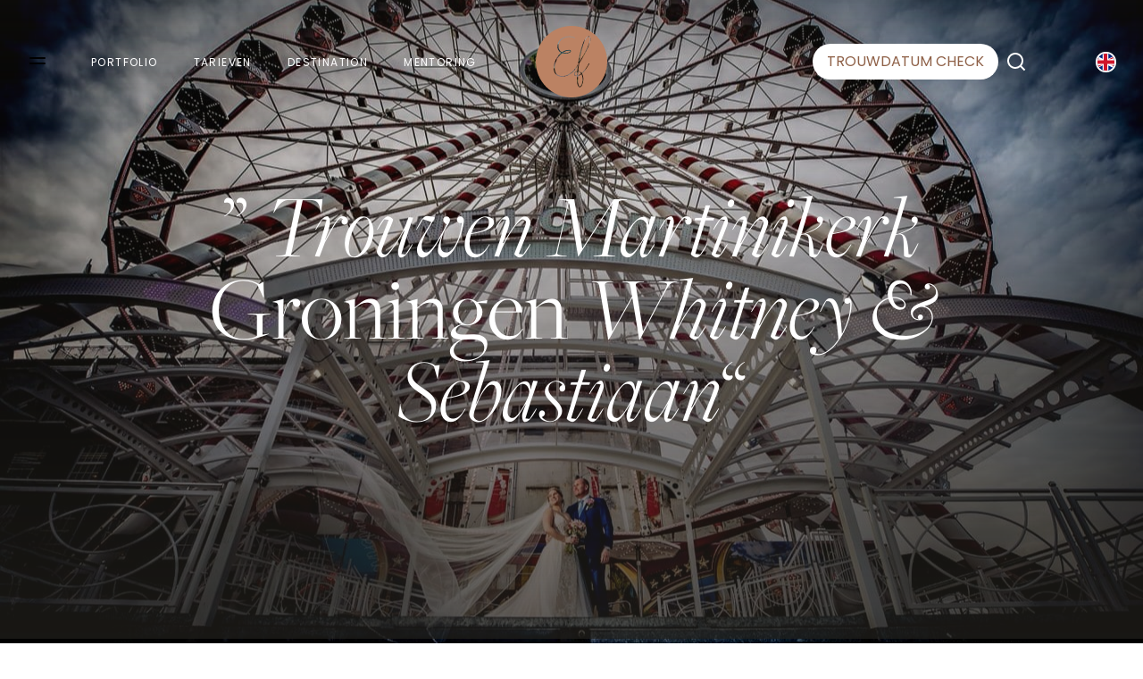

--- FILE ---
content_type: text/html; charset=UTF-8
request_url: https://eppel.nl/trouwen-martinikerk-groningen
body_size: 47201
content:
<!doctype html>
<html lang="nl-NL">

<head><meta charset="UTF-8"><script>if(navigator.userAgent.match(/MSIE|Internet Explorer/i)||navigator.userAgent.match(/Trident\/7\..*?rv:11/i)){var href=document.location.href;if(!href.match(/[?&]nowprocket/)){if(href.indexOf("?")==-1){if(href.indexOf("#")==-1){document.location.href=href+"?nowprocket=1"}else{document.location.href=href.replace("#","?nowprocket=1#")}}else{if(href.indexOf("#")==-1){document.location.href=href+"&nowprocket=1"}else{document.location.href=href.replace("#","&nowprocket=1#")}}}}</script><script>(()=>{class RocketLazyLoadScripts{constructor(){this.v="2.0.4",this.userEvents=["keydown","keyup","mousedown","mouseup","mousemove","mouseover","mouseout","touchmove","touchstart","touchend","touchcancel","wheel","click","dblclick","input"],this.attributeEvents=["onblur","onclick","oncontextmenu","ondblclick","onfocus","onmousedown","onmouseenter","onmouseleave","onmousemove","onmouseout","onmouseover","onmouseup","onmousewheel","onscroll","onsubmit"]}async t(){this.i(),this.o(),/iP(ad|hone)/.test(navigator.userAgent)&&this.h(),this.u(),this.l(this),this.m(),this.k(this),this.p(this),this._(),await Promise.all([this.R(),this.L()]),this.lastBreath=Date.now(),this.S(this),this.P(),this.D(),this.O(),this.M(),await this.C(this.delayedScripts.normal),await this.C(this.delayedScripts.defer),await this.C(this.delayedScripts.async),await this.T(),await this.F(),await this.j(),await this.A(),window.dispatchEvent(new Event("rocket-allScriptsLoaded")),this.everythingLoaded=!0,this.lastTouchEnd&&await new Promise(t=>setTimeout(t,500-Date.now()+this.lastTouchEnd)),this.I(),this.H(),this.U(),this.W()}i(){this.CSPIssue=sessionStorage.getItem("rocketCSPIssue"),document.addEventListener("securitypolicyviolation",t=>{this.CSPIssue||"script-src-elem"!==t.violatedDirective||"data"!==t.blockedURI||(this.CSPIssue=!0,sessionStorage.setItem("rocketCSPIssue",!0))},{isRocket:!0})}o(){window.addEventListener("pageshow",t=>{this.persisted=t.persisted,this.realWindowLoadedFired=!0},{isRocket:!0}),window.addEventListener("pagehide",()=>{this.onFirstUserAction=null},{isRocket:!0})}h(){let t;function e(e){t=e}window.addEventListener("touchstart",e,{isRocket:!0}),window.addEventListener("touchend",function i(o){o.changedTouches[0]&&t.changedTouches[0]&&Math.abs(o.changedTouches[0].pageX-t.changedTouches[0].pageX)<10&&Math.abs(o.changedTouches[0].pageY-t.changedTouches[0].pageY)<10&&o.timeStamp-t.timeStamp<200&&(window.removeEventListener("touchstart",e,{isRocket:!0}),window.removeEventListener("touchend",i,{isRocket:!0}),"INPUT"===o.target.tagName&&"text"===o.target.type||(o.target.dispatchEvent(new TouchEvent("touchend",{target:o.target,bubbles:!0})),o.target.dispatchEvent(new MouseEvent("mouseover",{target:o.target,bubbles:!0})),o.target.dispatchEvent(new PointerEvent("click",{target:o.target,bubbles:!0,cancelable:!0,detail:1,clientX:o.changedTouches[0].clientX,clientY:o.changedTouches[0].clientY})),event.preventDefault()))},{isRocket:!0})}q(t){this.userActionTriggered||("mousemove"!==t.type||this.firstMousemoveIgnored?"keyup"===t.type||"mouseover"===t.type||"mouseout"===t.type||(this.userActionTriggered=!0,this.onFirstUserAction&&this.onFirstUserAction()):this.firstMousemoveIgnored=!0),"click"===t.type&&t.preventDefault(),t.stopPropagation(),t.stopImmediatePropagation(),"touchstart"===this.lastEvent&&"touchend"===t.type&&(this.lastTouchEnd=Date.now()),"click"===t.type&&(this.lastTouchEnd=0),this.lastEvent=t.type,t.composedPath&&t.composedPath()[0].getRootNode()instanceof ShadowRoot&&(t.rocketTarget=t.composedPath()[0]),this.savedUserEvents.push(t)}u(){this.savedUserEvents=[],this.userEventHandler=this.q.bind(this),this.userEvents.forEach(t=>window.addEventListener(t,this.userEventHandler,{passive:!1,isRocket:!0})),document.addEventListener("visibilitychange",this.userEventHandler,{isRocket:!0})}U(){this.userEvents.forEach(t=>window.removeEventListener(t,this.userEventHandler,{passive:!1,isRocket:!0})),document.removeEventListener("visibilitychange",this.userEventHandler,{isRocket:!0}),this.savedUserEvents.forEach(t=>{(t.rocketTarget||t.target).dispatchEvent(new window[t.constructor.name](t.type,t))})}m(){const t="return false",e=Array.from(this.attributeEvents,t=>"data-rocket-"+t),i="["+this.attributeEvents.join("],[")+"]",o="[data-rocket-"+this.attributeEvents.join("],[data-rocket-")+"]",s=(e,i,o)=>{o&&o!==t&&(e.setAttribute("data-rocket-"+i,o),e["rocket"+i]=new Function("event",o),e.setAttribute(i,t))};new MutationObserver(t=>{for(const n of t)"attributes"===n.type&&(n.attributeName.startsWith("data-rocket-")||this.everythingLoaded?n.attributeName.startsWith("data-rocket-")&&this.everythingLoaded&&this.N(n.target,n.attributeName.substring(12)):s(n.target,n.attributeName,n.target.getAttribute(n.attributeName))),"childList"===n.type&&n.addedNodes.forEach(t=>{if(t.nodeType===Node.ELEMENT_NODE)if(this.everythingLoaded)for(const i of[t,...t.querySelectorAll(o)])for(const t of i.getAttributeNames())e.includes(t)&&this.N(i,t.substring(12));else for(const e of[t,...t.querySelectorAll(i)])for(const t of e.getAttributeNames())this.attributeEvents.includes(t)&&s(e,t,e.getAttribute(t))})}).observe(document,{subtree:!0,childList:!0,attributeFilter:[...this.attributeEvents,...e]})}I(){this.attributeEvents.forEach(t=>{document.querySelectorAll("[data-rocket-"+t+"]").forEach(e=>{this.N(e,t)})})}N(t,e){const i=t.getAttribute("data-rocket-"+e);i&&(t.setAttribute(e,i),t.removeAttribute("data-rocket-"+e))}k(t){Object.defineProperty(HTMLElement.prototype,"onclick",{get(){return this.rocketonclick||null},set(e){this.rocketonclick=e,this.setAttribute(t.everythingLoaded?"onclick":"data-rocket-onclick","this.rocketonclick(event)")}})}S(t){function e(e,i){let o=e[i];e[i]=null,Object.defineProperty(e,i,{get:()=>o,set(s){t.everythingLoaded?o=s:e["rocket"+i]=o=s}})}e(document,"onreadystatechange"),e(window,"onload"),e(window,"onpageshow");try{Object.defineProperty(document,"readyState",{get:()=>t.rocketReadyState,set(e){t.rocketReadyState=e},configurable:!0}),document.readyState="loading"}catch(t){console.log("WPRocket DJE readyState conflict, bypassing")}}l(t){this.originalAddEventListener=EventTarget.prototype.addEventListener,this.originalRemoveEventListener=EventTarget.prototype.removeEventListener,this.savedEventListeners=[],EventTarget.prototype.addEventListener=function(e,i,o){o&&o.isRocket||!t.B(e,this)&&!t.userEvents.includes(e)||t.B(e,this)&&!t.userActionTriggered||e.startsWith("rocket-")||t.everythingLoaded?t.originalAddEventListener.call(this,e,i,o):(t.savedEventListeners.push({target:this,remove:!1,type:e,func:i,options:o}),"mouseenter"!==e&&"mouseleave"!==e||t.originalAddEventListener.call(this,e,t.savedUserEvents.push,o))},EventTarget.prototype.removeEventListener=function(e,i,o){o&&o.isRocket||!t.B(e,this)&&!t.userEvents.includes(e)||t.B(e,this)&&!t.userActionTriggered||e.startsWith("rocket-")||t.everythingLoaded?t.originalRemoveEventListener.call(this,e,i,o):t.savedEventListeners.push({target:this,remove:!0,type:e,func:i,options:o})}}J(t,e){this.savedEventListeners=this.savedEventListeners.filter(i=>{let o=i.type,s=i.target||window;return e!==o||t!==s||(this.B(o,s)&&(i.type="rocket-"+o),this.$(i),!1)})}H(){EventTarget.prototype.addEventListener=this.originalAddEventListener,EventTarget.prototype.removeEventListener=this.originalRemoveEventListener,this.savedEventListeners.forEach(t=>this.$(t))}$(t){t.remove?this.originalRemoveEventListener.call(t.target,t.type,t.func,t.options):this.originalAddEventListener.call(t.target,t.type,t.func,t.options)}p(t){let e;function i(e){return t.everythingLoaded?e:e.split(" ").map(t=>"load"===t||t.startsWith("load.")?"rocket-jquery-load":t).join(" ")}function o(o){function s(e){const s=o.fn[e];o.fn[e]=o.fn.init.prototype[e]=function(){return this[0]===window&&t.userActionTriggered&&("string"==typeof arguments[0]||arguments[0]instanceof String?arguments[0]=i(arguments[0]):"object"==typeof arguments[0]&&Object.keys(arguments[0]).forEach(t=>{const e=arguments[0][t];delete arguments[0][t],arguments[0][i(t)]=e})),s.apply(this,arguments),this}}if(o&&o.fn&&!t.allJQueries.includes(o)){const e={DOMContentLoaded:[],"rocket-DOMContentLoaded":[]};for(const t in e)document.addEventListener(t,()=>{e[t].forEach(t=>t())},{isRocket:!0});o.fn.ready=o.fn.init.prototype.ready=function(i){function s(){parseInt(o.fn.jquery)>2?setTimeout(()=>i.bind(document)(o)):i.bind(document)(o)}return"function"==typeof i&&(t.realDomReadyFired?!t.userActionTriggered||t.fauxDomReadyFired?s():e["rocket-DOMContentLoaded"].push(s):e.DOMContentLoaded.push(s)),o([])},s("on"),s("one"),s("off"),t.allJQueries.push(o)}e=o}t.allJQueries=[],o(window.jQuery),Object.defineProperty(window,"jQuery",{get:()=>e,set(t){o(t)}})}P(){const t=new Map;document.write=document.writeln=function(e){const i=document.currentScript,o=document.createRange(),s=i.parentElement;let n=t.get(i);void 0===n&&(n=i.nextSibling,t.set(i,n));const c=document.createDocumentFragment();o.setStart(c,0),c.appendChild(o.createContextualFragment(e)),s.insertBefore(c,n)}}async R(){return new Promise(t=>{this.userActionTriggered?t():this.onFirstUserAction=t})}async L(){return new Promise(t=>{document.addEventListener("DOMContentLoaded",()=>{this.realDomReadyFired=!0,t()},{isRocket:!0})})}async j(){return this.realWindowLoadedFired?Promise.resolve():new Promise(t=>{window.addEventListener("load",t,{isRocket:!0})})}M(){this.pendingScripts=[];this.scriptsMutationObserver=new MutationObserver(t=>{for(const e of t)e.addedNodes.forEach(t=>{"SCRIPT"!==t.tagName||t.noModule||t.isWPRocket||this.pendingScripts.push({script:t,promise:new Promise(e=>{const i=()=>{const i=this.pendingScripts.findIndex(e=>e.script===t);i>=0&&this.pendingScripts.splice(i,1),e()};t.addEventListener("load",i,{isRocket:!0}),t.addEventListener("error",i,{isRocket:!0}),setTimeout(i,1e3)})})})}),this.scriptsMutationObserver.observe(document,{childList:!0,subtree:!0})}async F(){await this.X(),this.pendingScripts.length?(await this.pendingScripts[0].promise,await this.F()):this.scriptsMutationObserver.disconnect()}D(){this.delayedScripts={normal:[],async:[],defer:[]},document.querySelectorAll("script[type$=rocketlazyloadscript]").forEach(t=>{t.hasAttribute("data-rocket-src")?t.hasAttribute("async")&&!1!==t.async?this.delayedScripts.async.push(t):t.hasAttribute("defer")&&!1!==t.defer||"module"===t.getAttribute("data-rocket-type")?this.delayedScripts.defer.push(t):this.delayedScripts.normal.push(t):this.delayedScripts.normal.push(t)})}async _(){await this.L();let t=[];document.querySelectorAll("script[type$=rocketlazyloadscript][data-rocket-src]").forEach(e=>{let i=e.getAttribute("data-rocket-src");if(i&&!i.startsWith("data:")){i.startsWith("//")&&(i=location.protocol+i);try{const o=new URL(i).origin;o!==location.origin&&t.push({src:o,crossOrigin:e.crossOrigin||"module"===e.getAttribute("data-rocket-type")})}catch(t){}}}),t=[...new Map(t.map(t=>[JSON.stringify(t),t])).values()],this.Y(t,"preconnect")}async G(t){if(await this.K(),!0!==t.noModule||!("noModule"in HTMLScriptElement.prototype))return new Promise(e=>{let i;function o(){(i||t).setAttribute("data-rocket-status","executed"),e()}try{if(navigator.userAgent.includes("Firefox/")||""===navigator.vendor||this.CSPIssue)i=document.createElement("script"),[...t.attributes].forEach(t=>{let e=t.nodeName;"type"!==e&&("data-rocket-type"===e&&(e="type"),"data-rocket-src"===e&&(e="src"),i.setAttribute(e,t.nodeValue))}),t.text&&(i.text=t.text),t.nonce&&(i.nonce=t.nonce),i.hasAttribute("src")?(i.addEventListener("load",o,{isRocket:!0}),i.addEventListener("error",()=>{i.setAttribute("data-rocket-status","failed-network"),e()},{isRocket:!0}),setTimeout(()=>{i.isConnected||e()},1)):(i.text=t.text,o()),i.isWPRocket=!0,t.parentNode.replaceChild(i,t);else{const i=t.getAttribute("data-rocket-type"),s=t.getAttribute("data-rocket-src");i?(t.type=i,t.removeAttribute("data-rocket-type")):t.removeAttribute("type"),t.addEventListener("load",o,{isRocket:!0}),t.addEventListener("error",i=>{this.CSPIssue&&i.target.src.startsWith("data:")?(console.log("WPRocket: CSP fallback activated"),t.removeAttribute("src"),this.G(t).then(e)):(t.setAttribute("data-rocket-status","failed-network"),e())},{isRocket:!0}),s?(t.fetchPriority="high",t.removeAttribute("data-rocket-src"),t.src=s):t.src="data:text/javascript;base64,"+window.btoa(unescape(encodeURIComponent(t.text)))}}catch(i){t.setAttribute("data-rocket-status","failed-transform"),e()}});t.setAttribute("data-rocket-status","skipped")}async C(t){const e=t.shift();return e?(e.isConnected&&await this.G(e),this.C(t)):Promise.resolve()}O(){this.Y([...this.delayedScripts.normal,...this.delayedScripts.defer,...this.delayedScripts.async],"preload")}Y(t,e){this.trash=this.trash||[];let i=!0;var o=document.createDocumentFragment();t.forEach(t=>{const s=t.getAttribute&&t.getAttribute("data-rocket-src")||t.src;if(s&&!s.startsWith("data:")){const n=document.createElement("link");n.href=s,n.rel=e,"preconnect"!==e&&(n.as="script",n.fetchPriority=i?"high":"low"),t.getAttribute&&"module"===t.getAttribute("data-rocket-type")&&(n.crossOrigin=!0),t.crossOrigin&&(n.crossOrigin=t.crossOrigin),t.integrity&&(n.integrity=t.integrity),t.nonce&&(n.nonce=t.nonce),o.appendChild(n),this.trash.push(n),i=!1}}),document.head.appendChild(o)}W(){this.trash.forEach(t=>t.remove())}async T(){try{document.readyState="interactive"}catch(t){}this.fauxDomReadyFired=!0;try{await this.K(),this.J(document,"readystatechange"),document.dispatchEvent(new Event("rocket-readystatechange")),await this.K(),document.rocketonreadystatechange&&document.rocketonreadystatechange(),await this.K(),this.J(document,"DOMContentLoaded"),document.dispatchEvent(new Event("rocket-DOMContentLoaded")),await this.K(),this.J(window,"DOMContentLoaded"),window.dispatchEvent(new Event("rocket-DOMContentLoaded"))}catch(t){console.error(t)}}async A(){try{document.readyState="complete"}catch(t){}try{await this.K(),this.J(document,"readystatechange"),document.dispatchEvent(new Event("rocket-readystatechange")),await this.K(),document.rocketonreadystatechange&&document.rocketonreadystatechange(),await this.K(),this.J(window,"load"),window.dispatchEvent(new Event("rocket-load")),await this.K(),window.rocketonload&&window.rocketonload(),await this.K(),this.allJQueries.forEach(t=>t(window).trigger("rocket-jquery-load")),await this.K(),this.J(window,"pageshow");const t=new Event("rocket-pageshow");t.persisted=this.persisted,window.dispatchEvent(t),await this.K(),window.rocketonpageshow&&window.rocketonpageshow({persisted:this.persisted})}catch(t){console.error(t)}}async K(){Date.now()-this.lastBreath>45&&(await this.X(),this.lastBreath=Date.now())}async X(){return document.hidden?new Promise(t=>setTimeout(t)):new Promise(t=>requestAnimationFrame(t))}B(t,e){return e===document&&"readystatechange"===t||(e===document&&"DOMContentLoaded"===t||(e===window&&"DOMContentLoaded"===t||(e===window&&"load"===t||e===window&&"pageshow"===t)))}static run(){(new RocketLazyLoadScripts).t()}}RocketLazyLoadScripts.run()})();</script>
    
 <meta name="viewport" content="width=device-width, initial-scale=1, viewport-fit=cover">
    <link rel="profile" href="https://gmpg.org/xfn/11">
    <meta name='robots' content='index, follow, max-image-preview:large, max-snippet:-1, max-video-preview:-1' />
<!-- Google tag (gtag.js) toestemmingsmodus dataLayer toegevoegd door Site Kit -->
<script type="text/javascript" id="google_gtagjs-js-consent-mode-data-layer">
/* <![CDATA[ */
window.dataLayer = window.dataLayer || [];function gtag(){dataLayer.push(arguments);}
gtag('consent', 'default', {"ad_personalization":"denied","ad_storage":"denied","ad_user_data":"denied","analytics_storage":"denied","functionality_storage":"denied","security_storage":"denied","personalization_storage":"denied","region":["AT","BE","BG","CH","CY","CZ","DE","DK","EE","ES","FI","FR","GB","GR","HR","HU","IE","IS","IT","LI","LT","LU","LV","MT","NL","NO","PL","PT","RO","SE","SI","SK"],"wait_for_update":500});
window._googlesitekitConsentCategoryMap = {"statistics":["analytics_storage"],"marketing":["ad_storage","ad_user_data","ad_personalization"],"functional":["functionality_storage","security_storage"],"preferences":["personalization_storage"]};
window._googlesitekitConsents = {"ad_personalization":"denied","ad_storage":"denied","ad_user_data":"denied","analytics_storage":"denied","functionality_storage":"denied","security_storage":"denied","personalization_storage":"denied","region":["AT","BE","BG","CH","CY","CZ","DE","DK","EE","ES","FI","FR","GB","GR","HR","HU","IE","IS","IT","LI","LT","LU","LV","MT","NL","NO","PL","PT","RO","SE","SI","SK"],"wait_for_update":500};
/* ]]> */
</script>
<!-- Einde Google tag (gtag.js) toestemmingsmodus dataLayer toegevoegd door Site Kit -->

	<!-- This site is optimized with the Yoast SEO Premium plugin v26.7 (Yoast SEO v26.7) - https://yoast.com/wordpress/plugins/seo/ -->
	<title>Trouwen Martinikerk Groningen: Een Onvergetelijke Dag</title>
<link data-rocket-prefetch href="https://ssl.google-analytics.com" rel="dns-prefetch">
<link data-rocket-prefetch href="https://www.gstatic.com" rel="dns-prefetch">
<link data-rocket-prefetch href="https://www.clarity.ms" rel="dns-prefetch">
<link data-rocket-prefetch href="https://use.typekit.net" rel="dns-prefetch">
<link data-rocket-prefetch href="https://www.googletagmanager.com" rel="dns-prefetch">
<link data-rocket-prefetch href="https://accounts.google.com" rel="dns-prefetch">
<link data-rocket-prefetch href="https://cdn.jsdelivr.net" rel="dns-prefetch">
<link data-rocket-prefetch href="https://www.google.com" rel="dns-prefetch">
<link crossorigin data-rocket-preload as="font" href="https://eppel.nl/wp-content/themes/eppel/css/fonts/poppins-v19-latin-regular.woff2" rel="preload">
<style id="wpr-usedcss">img:is([sizes=auto i],[sizes^="auto," i]){contain-intrinsic-size:3000px 1500px}.wpml-ls-legacy-list-horizontal{border:1px solid transparent;padding:7px;clear:both}.wpml-ls-legacy-list-horizontal>ul{padding:0;margin:0!important;list-style-type:none}.wpml-ls-legacy-list-horizontal .wpml-ls-item{padding:0;margin:0;list-style-type:none;display:inline-block}.wpml-ls-legacy-list-horizontal a{display:block;text-decoration:none;padding:5px 10px 6px;line-height:1}.wpml-ls-legacy-list-horizontal a span{vertical-align:middle}.wpml-ls-legacy-list-horizontal .wpml-ls-flag{display:inline;vertical-align:middle}.wpml-ls-legacy-list-horizontal .wpml-ls-flag+span{margin-left:.4em}.rtl .wpml-ls-legacy-list-horizontal .wpml-ls-flag+span{margin-left:0;margin-right:.4em}.wpml-ls-legacy-list-horizontal.wpml-ls-statics-footer{margin-bottom:30px}.wpml-ls-legacy-list-horizontal.wpml-ls-statics-footer>ul{text-align:center}.eppel-scrolltop{position:fixed;left:25px;bottom:25px;right:auto;z-index:9999;width:60px;height:60px;border-radius:999px;border:1px solid rgba(179,132,104,.45);background:#fff;color:#b38468;display:flex;align-items:center;justify-content:center;cursor:pointer;box-shadow:0 22px 45px rgba(0,0,0,.12);opacity:0;transform:translateY(10px);pointer-events:none;transition:opacity .2s ease,transform .2s ease,background .2s ease,color .2s ease,border-color .2s ease}.eppel-scrolltop svg{fill:currentColor}.eppel-scrolltop.is-visible{opacity:1;transform:translateY(0);pointer-events:auto}.eppel-scrolltop:hover{background:#b38468;color:#fff;border-color:#b38468}.eppel-scrolltop:focus-visible{outline:#b38468 solid 2px;outline-offset:3px}@media (max-width:767px){.eppel-scrolltop{left:14px;bottom:14px;right:auto;width:46px;height:46px}}:root{--bs-blue:#0d6efd;--bs-indigo:#6610f2;--bs-purple:#6f42c1;--bs-pink:#d63384;--bs-red:#dc3545;--bs-orange:#fd7e14;--bs-yellow:#ffc107;--bs-green:#198754;--bs-teal:#20c997;--bs-cyan:#0dcaf0;--bs-white:#fff;--bs-gray:#6c757d;--bs-gray-dark:#343a40;--bs-primary:#BB8263;--bs-secondary:#6c757d;--bs-success:#198754;--bs-info:#0dcaf0;--bs-warning:#ffc107;--bs-danger:#dc3545;--bs-light:#f8f9fa;--bs-dark:#212529;--bs-font-sans-serif:"Poppins",-apple-system,BlinkMacSystemFont,"Segoe UI",Roboto,"Helvetica Neue",Arial,sans-serif,"Apple Color Emoji","Segoe UI Emoji","Segoe UI Symbol","Noto Color Emoji";--bs-font-monospace:SFMono-Regular,Menlo,Monaco,Consolas,"Liberation Mono","Courier New",monospace;--bs-gradient:linear-gradient(180deg, rgba(255, 255, 255, .15), rgba(255, 255, 255, 0))}*,::after,::before{box-sizing:border-box}@media (prefers-reduced-motion:no-preference){:root{scroll-behavior:smooth}}body{margin:0;font-family:var(--bs-font-sans-serif);font-size:1rem;font-weight:400;line-height:1.5;color:#212529;background-color:#fff;-webkit-text-size-adjust:100%;-webkit-tap-highlight-color:transparent}.h1,h1,h2,h3,h4{margin-top:0;margin-bottom:.5rem;font-weight:500;line-height:1.2}.h1,h1{font-size:calc(1.375rem + 1.5vw)}@media (min-width:1200px){.h1,h1{font-size:2.5rem}}h2{font-size:calc(1.325rem + .9vw)}@media (min-width:1200px){h2{font-size:2rem}}h3{font-size:calc(1.3rem + .6vw)}@media (min-width:1200px){h3{font-size:1.75rem}}h4{font-size:calc(1.275rem + .3vw)}@media (min-width:1200px){h4{font-size:1.5rem}}p{margin-top:0;margin-bottom:1rem}ol,ul{padding-left:2rem}ol,ul{margin-top:0;margin-bottom:1rem}ol ol,ol ul,ul ol,ul ul{margin-bottom:0}strong{font-weight:bolder}small{font-size:.875em}a{color:#bb8263;text-decoration:underline}a:hover{color:#96684f}a:not([href]):not([class]),a:not([href]):not([class]):hover{color:inherit;text-decoration:none}code{font-family:var(--bs-font-monospace);font-size:1em;direction:ltr;unicode-bidi:bidi-override}code{font-size:.875em;color:#d63384;word-wrap:break-word}a>code{color:inherit}img,svg{vertical-align:middle}table{caption-side:bottom;border-collapse:collapse}label{display:inline-block}button{border-radius:0}button:focus:not(:focus-visible){outline:0}button,input,select,textarea{margin:0;font-family:inherit;font-size:inherit;line-height:inherit}button,select{text-transform:none}[role=button]{cursor:pointer}select{word-wrap:normal}select:disabled{opacity:1}[list]::-webkit-calendar-picker-indicator{display:none}[type=button],[type=reset],[type=submit],button{-webkit-appearance:button}[type=button]:not(:disabled),[type=reset]:not(:disabled),[type=submit]:not(:disabled),button:not(:disabled){cursor:pointer}::-moz-focus-inner{padding:0;border-style:none}textarea{resize:vertical}::-webkit-datetime-edit-day-field,::-webkit-datetime-edit-fields-wrapper,::-webkit-datetime-edit-hour-field,::-webkit-datetime-edit-minute,::-webkit-datetime-edit-month-field,::-webkit-datetime-edit-text,::-webkit-datetime-edit-year-field{padding:0}::-webkit-inner-spin-button{height:auto}[type=search]{outline-offset:-2px;-webkit-appearance:textfield}::-webkit-search-decoration{-webkit-appearance:none}::-webkit-color-swatch-wrapper{padding:0}::file-selector-button{font:inherit}::-webkit-file-upload-button{font:inherit;-webkit-appearance:button}iframe{border:0}summary{display:list-item;cursor:pointer}progress{vertical-align:baseline}[hidden]{display:none!important}.container{width:100%;padding-right:var(--bs-gutter-x,.75rem);padding-left:var(--bs-gutter-x,.75rem);margin-right:auto;margin-left:auto}@media (min-width:576px){.container{max-width:540px}}@media (min-width:768px){.container{max-width:720px}}@media (min-width:992px){.container{max-width:960px}}@media (min-width:1200px){.container{max-width:1140px}}@media (min-width:1400px){.container{max-width:1320px}}.row{--bs-gutter-x:1.5rem;--bs-gutter-y:0;display:flex;flex-wrap:wrap;margin-top:calc(var(--bs-gutter-y) * -1);margin-right:calc(var(--bs-gutter-x)/ -2);margin-left:calc(var(--bs-gutter-x)/ -2)}.row>*{flex-shrink:0;width:100%;max-width:100%;padding-right:calc(var(--bs-gutter-x)/ 2);padding-left:calc(var(--bs-gutter-x)/ 2);margin-top:var(--bs-gutter-y)}.col-1{flex:0 0 auto;width:8.33333%}.col-2{flex:0 0 auto;width:16.66667%}.col-4{flex:0 0 auto;width:33.33333%}.col-5{flex:0 0 auto;width:41.66667%}.col-8{flex:0 0 auto;width:66.66667%}.col-10{flex:0 0 auto;width:83.33333%}@media (min-width:768px){.col-md-2{flex:0 0 auto;width:16.66667%}.col-md-3{flex:0 0 auto;width:25%}.col-md-5{flex:0 0 auto;width:41.66667%}.col-md-6{flex:0 0 auto;width:50%}.col-md-7{flex:0 0 auto;width:58.33333%}.col-md-8{flex:0 0 auto;width:66.66667%}.col-md-9{flex:0 0 auto;width:75%}.offset-md-1{margin-left:8.33333%}}@media (min-width:992px){.col-lg-4{flex:0 0 auto;width:33.33333%}.col-lg-5{flex:0 0 auto;width:41.66667%}.col-lg-9{flex:0 0 auto;width:75%}.col-lg-10{flex:0 0 auto;width:83.33333%}}@media (min-width:1200px){.col-xl-4{flex:0 0 auto;width:33.33333%}}.table{--bs-table-bg:rgba(0, 0, 0, 0);--bs-table-accent-bg:rgba(0, 0, 0, 0);--bs-table-striped-color:#212529;--bs-table-striped-bg:rgba(0, 0, 0, .05);--bs-table-active-color:#212529;--bs-table-active-bg:rgba(0, 0, 0, .1);--bs-table-hover-color:#212529;--bs-table-hover-bg:rgba(0, 0, 0, .075);width:100%;margin-bottom:1rem;color:#212529;vertical-align:top;border-color:#000}.table>:not(caption)>*>*{padding:.5rem;background-color:var(--bs-table-bg);border-bottom-width:1px;box-shadow:inset 0 0 0 9999px var(--bs-table-accent-bg)}.table>:not(:last-child)>:last-child>*{border-bottom-color:currentColor}.form-control{display:block;width:100%;padding:.375rem .75rem;font-size:1rem;font-weight:400;line-height:1.5;color:#212529;background-color:#fff;background-clip:padding-box;border:1px solid #ced4da;appearance:none;border-radius:0}.form-control[type=file]{overflow:hidden}.form-control[type=file]:not(:disabled):not([readonly]){cursor:pointer}.form-control:focus{color:#212529;background-color:#fff;border-color:#ddc1b1;outline:0;box-shadow:0 0 0 .25rem rgba(187,130,99,.25)}.form-control::-webkit-date-and-time-value{height:1.5em}.form-control::placeholder{color:#6c757d;opacity:1}.form-control:disabled{background-color:#e9ecef;opacity:1}.form-control::file-selector-button{padding:.375rem .75rem;margin:-.375rem -.75rem;margin-inline-end:.75rem;color:#212529;background-color:#e9ecef;pointer-events:none;border-color:inherit;border-style:solid;border-width:0;border-inline-end-width:1px;border-radius:0}.form-control:hover:not(:disabled):not([readonly])::file-selector-button{background-color:#dde0e3}.form-control::-webkit-file-upload-button{padding:.375rem .75rem;margin:-.375rem -.75rem;margin-inline-end:.75rem;color:#212529;background-color:#e9ecef;pointer-events:none;border-color:inherit;border-style:solid;border-width:0;border-inline-end-width:1px;border-radius:0}.form-control:hover:not(:disabled):not([readonly])::-webkit-file-upload-button{background-color:#dde0e3}textarea.form-control{min-height:calc(1.5em + .75rem + 2px)}.btn{display:inline-block;font-weight:400;line-height:1.5;color:#212529;text-align:center;text-decoration:none;vertical-align:middle;cursor:pointer;user-select:none;background-color:transparent;border:1px solid transparent;padding:.375rem .75rem;font-size:1rem;border-radius:2em}.btn:hover{color:#212529}.btn:focus{outline:0;box-shadow:0 0 0 .25rem rgba(187,130,99,.25)}.btn:disabled{pointer-events:none;opacity:.65}.btn-primary{color:#000;background-color:#bb8263;border-color:#bb8263}.btn-primary:hover{color:#000;background-color:#c5957a;border-color:#c28f73}.btn-primary:focus{color:#000;background-color:#c5957a;border-color:#c28f73;box-shadow:0 0 0 .25rem rgba(159,111,84,.5)}.btn-primary.active,.btn-primary:active,.show>.btn-primary.dropdown-toggle{color:#000;background-color:#c99b82;border-color:#c28f73}.btn-primary.active:focus,.btn-primary:active:focus,.show>.btn-primary.dropdown-toggle:focus{box-shadow:0 0 0 .25rem rgba(159,111,84,.5)}.btn-primary:disabled{color:#000;background-color:#bb8263;border-color:#bb8263}.fade:not(.show){opacity:0}.dropdown{position:relative}.dropdown-toggle{white-space:nowrap}.dropdown-toggle::after{display:inline-block;margin-left:.255em;vertical-align:.255em;content:"";border-top:.3em solid;border-right:.3em solid transparent;border-bottom:0;border-left:.3em solid transparent}.dropdown-toggle:empty::after{margin-left:0}.dropdown-menu{position:absolute;z-index:1000;display:none;min-width:10rem;padding:.5rem 0;margin:0;font-size:1rem;color:#212529;text-align:left;list-style:none;background-color:#fff;background-clip:padding-box;border:1px solid rgba(0,0,0,.15);border-radius:2em}.dropdown-item{display:block;width:100%;padding:.25rem 1rem;clear:both;font-weight:400;color:#212529;text-align:inherit;text-decoration:none;white-space:nowrap;background-color:transparent;border:0}.dropdown-item:focus,.dropdown-item:hover{color:#1e2125;background-color:#e9ecef}.dropdown-item.active,.dropdown-item:active{color:#fff;text-decoration:none;background-color:#bb8263}.dropdown-item:disabled{color:#adb5bd;pointer-events:none;background-color:transparent}.dropdown-menu.show{display:block}.nav{display:flex;flex-wrap:wrap;padding-left:0;margin-bottom:0;list-style:none}.nav-link{display:block;padding:.5rem 1rem;color:#bb8263;text-decoration:none}.nav-link:focus,.nav-link:hover{color:#96684f}.navbar{position:relative;display:flex;flex-wrap:wrap;align-items:center;justify-content:space-between;padding-top:.5rem;padding-bottom:.5rem}.navbar>.container{display:flex;flex-wrap:inherit;align-items:center;justify-content:space-between}.navbar-brand{padding-top:.3125rem;padding-bottom:.3125rem;margin-right:1rem;font-size:1.25rem;text-decoration:none;white-space:nowrap}.navbar-nav{display:flex;flex-direction:column;padding-left:0;margin-bottom:0;list-style:none}.navbar-nav .nav-link{padding-right:0;padding-left:0}.navbar-nav .dropdown-menu{position:static}@media (min-width:992px){.navbar-expand-lg{flex-wrap:nowrap;justify-content:flex-start}.navbar-expand-lg .navbar-nav{flex-direction:row}.navbar-expand-lg .navbar-nav .dropdown-menu{position:absolute}.navbar-expand-lg .navbar-nav .nav-link{padding-right:.5rem;padding-left:.5rem}}.navbar-light .navbar-brand{color:rgba(0,0,0,.9)}.navbar-light .navbar-brand:focus,.navbar-light .navbar-brand:hover{color:rgba(0,0,0,.9)}.navbar-light .navbar-nav .nav-link{color:rgba(0,0,0,.55)}.navbar-light .navbar-nav .nav-link:focus,.navbar-light .navbar-nav .nav-link:hover{color:rgba(0,0,0,.7)}.navbar-light .navbar-nav .nav-link.active,.navbar-light .navbar-nav .show>.nav-link{color:rgba(0,0,0,.9)}.progress{display:flex;height:1rem;overflow:hidden;font-size:.75rem;background-color:#e9ecef;border-radius:2em}.list-group{display:flex;flex-direction:column;padding-left:0;margin-bottom:0;border-radius:2em}.list-group-item{position:relative;display:block;padding:.5rem 1rem;color:#212529;text-decoration:none;background-color:#fff;border:1px solid rgba(0,0,0,.125)}.list-group-item:first-child{border-top-left-radius:inherit;border-top-right-radius:inherit}.list-group-item:last-child{border-bottom-right-radius:inherit;border-bottom-left-radius:inherit}.list-group-item:disabled{color:#6c757d;pointer-events:none;background-color:#fff}.list-group-item.active{z-index:2;color:#fff;background-color:#bb8263;border-color:#bb8263}.list-group-item+.list-group-item{border-top-width:0}.list-group-item+.list-group-item.active{margin-top:-1px;border-top-width:1px}.btn-close{box-sizing:content-box;width:1em;height:1em;padding:.25em;color:#000;background:url("data:image/svg+xml,%3csvg xmlns='http://www.w3.org/2000/svg' viewBox='0 0 16 16' fill='%23000'%3e%3cpath d='M.293.293a1 1 0 011.414 0L8 6.586 14.293.293a1 1 0 111.414 1.414L9.414 8l6.293 6.293a1 1 0 01-1.414 1.414L8 9.414l-6.293 6.293a1 1 0 01-1.414-1.414L6.586 8 .293 1.707a1 1 0 010-1.414z'/%3e%3c/svg%3e") center/1em auto no-repeat;border:0;border-radius:2em;opacity:.5}.btn-close:hover{color:#000;text-decoration:none;opacity:.75}.btn-close:focus{outline:0;box-shadow:0 0 0 .25rem rgba(187,130,99,.25);opacity:1}.btn-close:disabled{pointer-events:none;user-select:none;opacity:.25}.modal{position:fixed;top:0;left:0;z-index:1060;display:none;width:100%;height:100%;overflow-x:hidden;overflow-y:auto;outline:0}.modal-dialog{position:relative;width:auto;margin:.5rem;pointer-events:none}.modal.fade .modal-dialog{transform:translate(0,-50px)}.modal.show .modal-dialog{transform:none}.modal-content{position:relative;display:flex;flex-direction:column;width:100%;pointer-events:auto;background-color:#fff;background-clip:padding-box;border:1px solid rgba(0,0,0,.2);border-radius:.3rem;outline:0}.modal-backdrop{position:fixed;top:0;left:0;z-index:1040;width:100vw;height:100vh;background-color:#000}.modal-backdrop.fade{opacity:0}.modal-backdrop.show{opacity:.5}.modal-header{display:flex;flex-shrink:0;align-items:center;justify-content:space-between;padding:1rem;border-bottom:1px solid #000;border-top-left-radius:calc(.3rem - 1px);border-top-right-radius:calc(.3rem - 1px)}.modal-header .btn-close{padding:.5rem;margin:-.5rem -.5rem -.5rem auto}.modal-title{margin-bottom:0;line-height:1.5}.modal-body{position:relative;flex:1 1 auto;padding:1rem}@media (min-width:576px){.modal-dialog{max-width:500px;margin:1.75rem auto}}.carousel{position:relative}.carousel.pointer-event{touch-action:pan-y}.carousel-inner{position:relative;width:100%;overflow:hidden}.carousel-inner::after{display:block;clear:both;content:""}.carousel-item{position:relative;display:none;float:left;width:100%;margin-right:-100%;backface-visibility:hidden}.carousel-item-next,.carousel-item-prev,.carousel-item.active{display:block}.active.carousel-item-end,.carousel-item-next:not(.carousel-item-start){transform:translateX(100%)}.active.carousel-item-start,.carousel-item-prev:not(.carousel-item-end){transform:translateX(-100%)}.carousel-fade .carousel-item{opacity:0;transition-property:opacity;transform:none}.carousel-fade .carousel-item-next.carousel-item-start,.carousel-fade .carousel-item-prev.carousel-item-end,.carousel-fade .carousel-item.active{z-index:1;opacity:1}.carousel-fade .active.carousel-item-end,.carousel-fade .active.carousel-item-start{z-index:0;opacity:0}.carousel-indicators{position:absolute;right:0;bottom:0;left:0;z-index:2;display:flex;justify-content:center;padding:0;margin-right:15%;margin-bottom:1rem;margin-left:15%;list-style:none}.carousel-indicators [data-bs-target]{box-sizing:content-box;flex:0 1 auto;width:30px;height:3px;padding:0;margin-right:3px;margin-left:3px;text-indent:-999px;cursor:pointer;background-color:#fff;background-clip:padding-box;border:0;border-top:10px solid transparent;border-bottom:10px solid transparent;opacity:.5}.carousel-indicators .active{opacity:1}.sticky-top{position:sticky;top:0;z-index:1020}.d-block{display:block!important}.d-flex{display:flex!important}.d-none{display:none!important}.border{border:1px solid #000!important}.justify-content-end{justify-content:flex-end!important}.justify-content-center{justify-content:center!important}.justify-content-between{justify-content:space-between!important}.align-items-center{align-items:center!important}.order-1{order:1!important}.order-2{order:2!important}.order-3{order:3!important}.mx-auto{margin-right:auto!important;margin-left:auto!important}.my-5{margin-top:3rem!important;margin-bottom:3rem!important}.my-auto{margin-top:auto!important;margin-bottom:auto!important}.mt-0{margin-top:0!important}.mt-1{margin-top:.25rem!important}.mt-2{margin-top:.5rem!important}.mt-3{margin-top:1rem!important}.mt-5{margin-top:3rem!important}.me-0{margin-right:0!important}.me-2{margin-right:.5rem!important}.me-3{margin-right:1rem!important}.me-auto{margin-right:auto!important}.mb-0{margin-bottom:0!important}.mb-3{margin-bottom:1rem!important}.mb-5{margin-bottom:3rem!important}.ms-0{margin-left:0!important}.ms-2{margin-left:.5rem!important}.ms-auto{margin-left:auto!important}.py-4{padding-top:1.5rem!important;padding-bottom:1.5rem!important}.pt-0{padding-top:0!important}.pt-3{padding-top:1rem!important}.pt-5{padding-top:3rem!important}.text-start{text-align:left!important}.text-end{text-align:right!important}.visible{visibility:visible!important}@media (min-width:768px){.d-md-block{display:block!important}.d-md-flex{display:flex!important}.d-md-none{display:none!important}.justify-content-md-start{justify-content:flex-start!important}.order-md-1{order:1!important}.order-md-2{order:2!important}.mx-md-auto{margin-right:auto!important;margin-left:auto!important}.mt-md-5{margin-top:3rem!important}.me-md-auto{margin-right:auto!important}.ms-md-0{margin-left:0!important}.pt-md-3{padding-top:1rem!important}.pt-md-5{padding-top:3rem!important}.text-md-center{text-align:center!important}}@media (min-width:992px){.d-lg-flex{display:flex!important}.mt-lg-0{margin-top:0!important}.me-lg-1{margin-right:.25rem!important}.mb-lg-0{margin-bottom:0!important}}@media (min-width:1200px){.me-xl-4{margin-right:1.5rem!important}.me-xl-5{margin-right:3rem!important}}.form-control{border-top:0;border-left:0;border-right:0;border-bottom:1px solid #f0f0f0}.form-control::placeholder{color:#c7c7c6;opacity:1}@font-face{font-display:swap;font-family:Poppins;font-style:normal;font-weight:400;src:url('https://03950060.delivery.rocketcdn.me/wp-content/themes/eppel/css/fonts/poppins-v19-latin-regular.eot');src:local(''),url('https://03950060.delivery.rocketcdn.me/wp-content/themes/eppel/css/fonts/poppins-v19-latin-regular.eot?#iefix') format('embedded-opentype'),url('https://03950060.delivery.rocketcdn.me/wp-content/themes/eppel/css/fonts/poppins-v19-latin-regular.woff2') format('woff2'),url('https://03950060.delivery.rocketcdn.me/wp-content/themes/eppel/css/fonts/poppins-v19-latin-regular.woff') format('woff'),url('https://03950060.delivery.rocketcdn.me/wp-content/themes/eppel/css/fonts/poppins-v19-latin-regular.ttf') format('truetype'),url('https://03950060.delivery.rocketcdn.me/wp-content/themes/eppel/css/fonts/poppins-v19-latin-regular.svg#Poppins') format('svg')}@font-face{font-display:swap;font-family:Poppins;font-style:normal;font-weight:500;src:url('https://03950060.delivery.rocketcdn.me/wp-content/themes/eppel/css/fonts/poppins-v19-latin-500.eot');src:local(''),url('https://03950060.delivery.rocketcdn.me/wp-content/themes/eppel/css/fonts/poppins-v19-latin-500.eot?#iefix') format('embedded-opentype'),url('https://03950060.delivery.rocketcdn.me/wp-content/themes/eppel/css/fonts/poppins-v19-latin-500.woff2') format('woff2'),url('https://03950060.delivery.rocketcdn.me/wp-content/themes/eppel/css/fonts/poppins-v19-latin-500.woff') format('woff'),url('https://03950060.delivery.rocketcdn.me/wp-content/themes/eppel/css/fonts/poppins-v19-latin-500.ttf') format('truetype'),url('https://03950060.delivery.rocketcdn.me/wp-content/themes/eppel/css/fonts/poppins-v19-latin-500.svg#Poppins') format('svg')}@font-face{font-display:swap;font-family:Poppins;font-style:normal;font-weight:700;src:url('https://03950060.delivery.rocketcdn.me/wp-content/themes/eppel/css/fonts/poppins-v19-latin-700.eot');src:local(''),url('https://03950060.delivery.rocketcdn.me/wp-content/themes/eppel/css/fonts/poppins-v19-latin-700.eot?#iefix') format('embedded-opentype'),url('https://03950060.delivery.rocketcdn.me/wp-content/themes/eppel/css/fonts/poppins-v19-latin-700.woff2') format('woff2'),url('https://03950060.delivery.rocketcdn.me/wp-content/themes/eppel/css/fonts/poppins-v19-latin-700.woff') format('woff'),url('https://03950060.delivery.rocketcdn.me/wp-content/themes/eppel/css/fonts/poppins-v19-latin-700.ttf') format('truetype'),url('https://03950060.delivery.rocketcdn.me/wp-content/themes/eppel/css/fonts/poppins-v19-latin-700.svg#Poppins') format('svg')}:root{--bruin:#bb8263;--primary:var(--bruin);--zwart:#211f1b}html{-webkit-font-smoothing:antialiased;-moz-osx-font-smoothing:grayscale;text-rendering:optimizeLegibility}body{-webkit-font-smoothing:antialiased;-moz-osx-font-smoothing:grayscale;text-rendering:optimizeLegibility;font-style:normal;font-size:16px;color:var(--zwart);line-height:1.5}.container{max-width:1600px;padding-left:clamp(15px,2.5vw,30px);padding-right:clamp(15px,2.5vw,30px)}img{max-width:100%;height:auto}.h1,h1,h2,h3,h4{font-family:freight-big-pro,serif;font-weight:300;font-style:normal}.h1,h1{font-size:clamp(35px, 5vw, 60px);margin-bottom:clamp(15px,2.5vw,30px)}h2{font-size:clamp(30px, 4.5vw, 48px);margin-bottom:clamp(15px,2vw,20px)}h3{font-size:clamp(25px, 4.5vw, 42px);margin-bottom:clamp(10px,2vw,20px)}a{text-decoration:none}.header_content h1{font-style:normal;font-size:20px;line-height:1.5;margin:0;font-family:var(--bs-font-sans-serif);display:inline-block}.logo{width:80px;height:80px}.navbar-nav .nav-item:first-of-type .nav-link{padding-left:0}.nav-link{font-size:12px;color:var(--zwart);letter-spacing:1.4px;text-transform:uppercase;line-height:1.65}nav .nav-link:hover{text-decoration:underline}.btn-primary{color:#fff;text-transform:uppercase;padding:.5em 1em}#Primary{flex-direction:row}#footer{font-size:14px;line-height:1.75}#footer a{color:var(--zwart)}nav{position:absolute;left:0;top:0;width:100%;z-index:9}#header{position:relative;width:100%;height:50vh;min-height:-webkit-fill-available}#header .header_img{position:absolute;left:0;top:0;background-size:cover;background-position:center;width:100%;height:100%;z-index:-1;overflow:hidden}#header .overlay-top{background-image:linear-gradient(0deg,rgba(33,31,27,0) 75%,rgba(33,31,27,.4) 100%);position:absolute;left:0;top:0;width:100%;height:100%;z-index:-1}#header .overlay-bottom{background-image:linear-gradient(180deg,rgba(33,31,27,0) 0,rgba(33,31,27,.75) 100%);position:absolute;left:0;bottom:5px;width:100%;height:100%;z-index:-1}#header .header_content{display:block;width:100%;max-width:1400px;text-align:center;color:#fff;padding:15px;z-index:5}#header .h1{font-size:clamp(34px, 8vw, 140px);line-height:.9}#header .header_img:after,#header .vimeo-wrapper:after{z-index:2;position:absolute;content:"";background-image:var(--wpr-bg-7938f717-e668-4d8d-a25c-7bb0044005ca);background-size:100vw;background-position:bottom left;width:100%;height:100%;bottom:-3px;left:0;background-repeat:no-repeat}#header .header_content .header_text_in{max-width:650px;margin:2em auto 0}#trouwreportage{height:auto;width:100%;position:relative}#trouwreportage a{color:#000}#site_bottom{font-size:.7em}#CarouselHeadSlide,#CarouselHeadSlide .carousel-inner,#CarouselHeadSlide .carousel-item{width:100%;height:100%;position:absolute;left:0;top:0}#CarouselHeadSlide .carousel-indicators{bottom:15%}.carousel-item{-webkit-backface-visibility:hidden;backface-visibility:hidden;transition:transform .6s ease-in-out}nav#head-nav svg.hamburger{cursor:pointer;z-index:9;position:relative}nav#head-nav svg.hamburger path{fill:none;stroke-linecap:round;stroke:#000}#head-nav .overlay{clip-path:circle(0 at 100% 0);position:fixed;background:#fffeff;width:100%;height:100%;padding:2rem;top:0;overflow:scroll;-ms-overflow-style:none;scrollbar-width:none;display:none}#head-nav .overlay::-webkit-scrollbar{display:none}#head-nav .menu{display:flex;flex-direction:column}#head-nav .menu-container{margin:0;counter-reset:section}#head-nav .menu-container ul{margin-top:clamp(15px,4vw,70px);padding:0;overflow:scroll}#head-nav .menu-container li{list-style-type:none;opacity:0;padding:0;margin:.75rem 0}#head-nav .menu-container li a{color:var(--zwart);text-decoration:none;position:relative;font-size:clamp(27px, 4vw, 50px);padding-left:clamp(30px,2.5vw,50px);font-family:freight-big-pro}#head-nav .menu-container li a::before{counter-increment:section;content:counter(section,decimal-leading-zero);font-size:.75rem;font-weight:700;color:var(--bruin);position:absolute;margin:-.5rem 0 0 -3rem}#head-nav .menu-container ul li a{-webkit-transition:.3s;-moz-transition:.3s;transition:.3s}#page .overlay{position:fixed;width:100%;height:100%;top:0;left:0;background-color:rgba(0,0,0,.2);opacity:0;-webkit-transition:1s;-moz-transition:1s;transition:1s;z-index:-1}body.menu-open{overflow:hidden}body.menu-open #page .overlay{opacity:1;display:block;-webkit-transition:1s;-moz-transition:1s;transition:1s;z-index:2}body.menu-open nav#head-nav svg.hamburger path{stroke:#000!important}.flickity-enabled{position:relative}.flickity-enabled:focus{outline:0}.flickity-viewport{overflow:hidden;position:relative;height:100%}.flickity-slider{position:absolute;width:100%;height:100%}.flickity-enabled.is-draggable{-webkit-tap-highlight-color:transparent;-webkit-user-select:none;-moz-user-select:none;-ms-user-select:none;user-select:none}.flickity-enabled.is-draggable .flickity-viewport{cursor:move;cursor:-webkit-grab;cursor:grab}.flickity-enabled.is-draggable .flickity-viewport.is-pointer-down{cursor:-webkit-grabbing;cursor:grabbing}.flickity-button{position:absolute;background:hsla(0,0%,100%,.75);border:none;color:#333}.flickity-button:hover{background:#fff;cursor:pointer}.flickity-button:focus{outline:0;box-shadow:0 0 0 5px #19f}.flickity-button:active{opacity:.6}.flickity-button:disabled{opacity:.3;cursor:auto;pointer-events:none}.flickity-button-icon{fill:currentColor}.flickity-prev-next-button{top:50%;width:44px;height:44px;border-radius:50%;transform:translateY(-50%)}.flickity-prev-next-button.previous{left:10px}.flickity-prev-next-button.next{right:10px}.flickity-rtl .flickity-prev-next-button.previous{left:auto;right:10px}.flickity-rtl .flickity-prev-next-button.next{right:auto;left:10px}.flickity-prev-next-button .flickity-button-icon{position:absolute;left:20%;top:20%;width:60%;height:60%}.flickity-page-dots{position:absolute;width:100%;bottom:-25px;padding:0;margin:0;list-style:none;text-align:left;line-height:1}.flickity-rtl .flickity-page-dots{direction:rtl}.flickity-page-dots .dot{display:inline-block;width:10px;height:10px;margin:0 8px;background:#333;border-radius:50%;opacity:.25;cursor:pointer}.flickity-page-dots .dot.is-selected{opacity:1;border-radius:5px}.flickity-page-dots{bottom:0;height:17px}.flickity-page-dots .dot{height:4px;width:25%;margin:0;border-radius:0}.flickity-page-dots .dot:first-of-type{border-top-left-radius:5px;border-bottom-left-radius:5px}.flickity-page-dots .dot:last-of-type{border-top-right-radius:5px;border-bottom-right-radius:5px}.opentrouwreportage{cursor:pointer}.overlay_animation{width:0%;height:100%;position:absolute;left:0;top:0}#head-nav-in{display:flex;flex-direction:row;align-content:center;align-items:center}progress{-webkit-appearance:none;appearance:none;width:100%;height:2px;border:none;border-radius:4px;background:#d3d2d1;overflow:hidden}progress::-webkit-progress-bar{background:#d3d2d1}progress::-webkit-progress-value{background:#000}progress::-moz-progress-bar{background:#000}article img{margin-bottom:15px}#header .vimeo-wrapper{position:absolute;left:0;top:0;overflow:hidden;width:100vw;height:100vh;background:#fff;z-index:-1;pointer-events:none;overflow:hidden}#header .vimeo-wrapper iframe{position:absolute;top:50%;left:50%;width:100vw;height:100vh;transform:translate(-50%,-50%);border:0}@media (min-aspect-ratio:16/9){#header .vimeo-wrapper iframe{height:56.25vw}}@media (max-aspect-ratio:16/9){#header .vimeo-wrapper iframe{width:177.78vh}}.modal.left .modal-dialog,.modal.right .modal-dialog{position:fixed;margin:auto;width:550px;max-width:100%;height:100vh;-webkit-transform:translate3d(0,0,0);-ms-transform:translate3d(0,0,0);-o-transform:translate3d(0,0,0);transform:translate3d(0,0,0)}.modal.left .modal-content,.modal.right .modal-content{height:100%;overflow-y:auto;border-radius:0}.modal.left .modal-body,.modal.right .modal-body{padding:2em}.modal-content{border:0}.modal.left.fade .modal-dialog{left:-320px;-webkit-transition:opacity .3s linear,left .3s ease-out;-moz-transition:opacity .3s linear,left .3s ease-out;-o-transition:opacity .3s linear,left .3s ease-out;transition:opacity .3s linear,left .3s ease-out}.modal.left.fade.in .modal-dialog{left:0}.modal.right.fade .modal-dialog{right:-320px;-webkit-transition:opacity .3s linear,right .3s ease-out;-moz-transition:opacity .3s linear,right .3s ease-out;-o-transition:opacity .3s linear,right .3s ease-out;transition:opacity .3s linear,right .3s ease-out}.modal-body .modal-title{margin-bottom:.5em}.modal.right.fade.show .modal-dialog{right:0}.modal.right .btn-close{position:absolute;right:15px;top:15px}.blog_go_back{position:absolute;left:0;right:0;bottom:-2em;margin:auto;width:30px;height:30px;background-image:var(--wpr-bg-1c6433db-e2b5-4ac9-bbbb-791c84987325);background-position:center;background-size:cover;cursor:pointer}.btn.btn-primary.instagram,.btn.btn-primary.whatsapp{background-color:transparent;width:24px;height:24px;background-position:center;background-repeat:no-repeat;background-size:cover;border:0;border-radius:0;padding:0;margin:0 .2rem}.btn.btn-primary.whatsapp{background-image:var(--wpr-bg-fd24816e-0087-4635-87ef-1682a5b3a343)}.btn.btn-primary.instagram{background-image:var(--wpr-bg-fb958588-c737-4856-8528-788ec7c1b968)}.flag img{border-radius:100%;border:2px solid #fff;width:23px;height:23px;object-fit:cover}.btn-search{background-image:var(--wpr-bg-8612112e-3601-4a22-8382-ad1ce7c3f585);width:24px;height:24px;background-position:center;background-repeat:no-repeat;background-size:cover}.btn-search:hover,.btn.btn-primary.instagram:hover,.btn.btn-primary.whatsapp:hover{opacity:.8;cursor:pointer}select{background-image:url(https://03950060.delivery.rocketcdn.me/wp-content/themes/eppel/img/arrow.svg);background-position:center right 1rem;background-size:15px;background-repeat:no-repeat}.breakout{width:100vw;position:relative;left:calc(-1 * (100vw - 100%)/ 2);margin-bottom:1rem}.breakout img{width:100%;max-width:1280px;margin:0 auto;display:block}.blogpost p:first-of-type{margin-bottom:2em}.go_back_up{font-family:freight-big-pro,serif;text-decoration:none;color:#000;font-size:1.2em;letter-spacing:.5px;padding-left:25px;background-image:var(--wpr-bg-0ea6ac94-a41c-43fe-a1a6-5a4c090eaa6c);background-position:center left;background-size:20px;background-repeat:no-repeat}.grecaptcha-badge{display:none!important}@media (min-width:768px){#header,#trouwreportage{height:100vh}}@media (max-width:992px){nav#head-nav svg.hamburger path{stroke:#fff}}@media (min-width:992px){#header .header_img{background-attachment:fixed}#header .header_content{width:70%}#head-nav .overlay{clip-path:circle(0 at -21% 0);position:fixed;background:#fffeff;width:100%;height:100%;padding:2rem;top:0;left:0}#head-nav .menu-container{margin:0 0 0 2rem;counter-reset:section}#head-nav .menu-container li{list-style-type:none;padding:0;margin:1rem 0}#head-nav .menu-container ul:hover>li a{opacity:.3}#head-nav .menu-container ul li a:hover{opacity:1}nav#head-nav a:not(:first-child){display:block}#head-nav .menu-container li a{color:#000;text-decoration:none;position:relative;padding:0 0 0 4rem}#head-nav .menu-container li a::before{counter-increment:section;content:counter(section,decimal-leading-zero);font-size:clamp(11px, 2vw, 25px);font-weight:700;color:#bb8263;position:absolute;margin:-.5rem 0 0 -4rem}}@media (min-width:1200px){.nav-link{font-size:12px}}@font-face{font-family:freight-big-pro;src:url("https://use.typekit.net/af/a91824/000000000000000077359f9d/30/l?primer=7fa3915bdafdf03041871920a205bef951d72bf64dd4c4460fb992e3ecc3a862&fvd=n4&v=3") format("woff2"),url("https://use.typekit.net/af/a91824/000000000000000077359f9d/30/d?primer=7fa3915bdafdf03041871920a205bef951d72bf64dd4c4460fb992e3ecc3a862&fvd=n4&v=3") format("woff"),url("https://use.typekit.net/af/a91824/000000000000000077359f9d/30/a?primer=7fa3915bdafdf03041871920a205bef951d72bf64dd4c4460fb992e3ecc3a862&fvd=n4&v=3") format("opentype");font-display:swap;font-style:normal;font-weight:400;font-stretch:normal}@font-face{font-family:freight-big-pro;src:url("https://use.typekit.net/af/3021a6/000000000000000077359fa3/30/l?primer=7fa3915bdafdf03041871920a205bef951d72bf64dd4c4460fb992e3ecc3a862&fvd=n3&v=3") format("woff2"),url("https://use.typekit.net/af/3021a6/000000000000000077359fa3/30/d?primer=7fa3915bdafdf03041871920a205bef951d72bf64dd4c4460fb992e3ecc3a862&fvd=n3&v=3") format("woff"),url("https://use.typekit.net/af/3021a6/000000000000000077359fa3/30/a?primer=7fa3915bdafdf03041871920a205bef951d72bf64dd4c4460fb992e3ecc3a862&fvd=n3&v=3") format("opentype");font-display:swap;font-style:normal;font-weight:300;font-stretch:normal}@font-face{font-family:freight-big-pro;src:url("https://use.typekit.net/af/7e2d6c/000000000000000077359fa6/30/l?primer=7fa3915bdafdf03041871920a205bef951d72bf64dd4c4460fb992e3ecc3a862&fvd=i3&v=3") format("woff2"),url("https://use.typekit.net/af/7e2d6c/000000000000000077359fa6/30/d?primer=7fa3915bdafdf03041871920a205bef951d72bf64dd4c4460fb992e3ecc3a862&fvd=i3&v=3") format("woff"),url("https://use.typekit.net/af/7e2d6c/000000000000000077359fa6/30/a?primer=7fa3915bdafdf03041871920a205bef951d72bf64dd4c4460fb992e3ecc3a862&fvd=i3&v=3") format("opentype");font-display:swap;font-style:italic;font-weight:300;font-stretch:normal}.eppel-summary__pill{color:#b38468}.eppel-summary__row{display:grid;grid-template-columns:1fr auto;gap:1rem;align-items:baseline;padding:.5rem 0;border-top:1px solid rgba(255,255,255,.1)}.eppel-summary__row:first-child{border-top:0}.eppel-summary__label{color:rgba(255,255,255,.92);font-size:.95rem;line-height:1.35}.eppel-summary__label{color:#b38468}.eppel-summary__value{color:#b38468}.eppel-summary__value--price{color:#000}.eppel-summary__pill{display:inline-flex;align-items:center;gap:.4rem;padding:.25rem .55rem;border-radius:999px;border:1px solid rgba(255,255,255,.18);background:rgba(255,255,255,.06);color:rgba(255,255,255,.9);font-size:.82rem;margin-left:.4rem}.eppel-color-group{border:1px solid rgba(0,0,0,.1);border-radius:18px;padding:16px;background:#fff}.eppel-color-group__head{display:flex;align-items:center;justify-content:space-between;margin-bottom:12px}.eppel-color{display:block;cursor:pointer;user-select:none}.eppel-color input{position:absolute;opacity:0;pointer-events:none}.eppel-color-group,.eppel-color-group *{box-sizing:border-box}.eppel-color{margin:0!important;padding:0!important;text-indent:0!important}.eppel-color-group{padding:12px!important}.eppel-color-group__head{margin-bottom:6px!important}.eppel-color{position:relative}.eppel-color::before{content:"";position:absolute;top:6px;right:6px;width:22px;height:22px;border-radius:50%;background:rgba(255,255,255,.9);opacity:0;transform:scale(.85);transition:opacity .15s ease,transform .15s ease;z-index:2}.eppel-color::after{content:"";position:absolute;top:11px;right:12px;width:6px;height:10px;border-right:2px solid #b38468;border-bottom:2px solid #b38468;transform:rotate(45deg);opacity:0;transition:opacity .15s ease;z-index:3}.eppel-color:has(input:checked)::after,.eppel-color:has(input:checked)::before{opacity:1;transform:scale(1)}:root{--eppel-check-color:#b38468;--eppel-check-ring:rgba(179, 132, 104, .22);--eppel-border-width:4px}.eppel-color-group__head{display:flex;align-items:center;justify-content:space-between;gap:12px}.eppel-color-group__selected{display:inline-flex;align-items:center;gap:.45rem;padding:.25rem .6rem;border-radius:999px;border:1px solid rgba(17,17,17,.12);background:rgba(179,132,104,.1);color:#2a2a2a;font-size:.85rem;line-height:1.2;white-space:nowrap}.eppel-color-group.is-active{border-color:rgba(179,132,104,.35)}.eppel-summary__pill{color:#b38468;font-size:1rem}.eppel-acc{border-top:1px solid rgba(17,17,17,.1);padding:.75rem 0}.eppel-acc:first-of-type{border-top:none;padding-top:0}.eppel-acc summary{cursor:pointer;list-style:none;font-weight:600;line-height:1.45;position:relative;padding-right:2.35rem}.eppel-acc summary:after{content:"+";position:absolute;right:0;top:0;width:1.8rem;height:1.8rem;display:grid;place-items:center;border-radius:999px;background:rgba(179,132,104,.12);color:#b38468;font-weight:800}.eppel-acc[open] summary:after{content:"–"}.eppel-film__priceValue{margin:0}@media (max-width:1024px){.eppel-film__priceValue .eppel-film .eppel-film__grid{display:grid!important;grid-template-columns:1fr!important;gap:16px!important}.eppel-film__priceValue .eppel-film .eppel-film__checkgrid{display:grid!important;grid-template-columns:1fr!important;gap:12px!important}.eppel-film__priceValue .eppel-film .eppel-film__price{flex-direction:column!important;align-items:flex-start!important;gap:12px!important}.eppel-film__priceValue .eppel-film .eppel-film__priceCtas{width:100%!important}.eppel-film__priceValue .eppel-film .eppel-film__btn{width:100%!important}.eppel-film__priceValue .eppel-film .eppel-film__card{max-width:none!important}}.eppel-film__priceValue .eppel-film .eppel-film__inner{margin-left:auto!important;margin-right:auto!important}.eppel-film__priceValue .eppel-film .eppel-film__grid{justify-items:center}.eppel-film__priceValue .eppel-film .eppel-film__card{width:100%;max-width:560px}@media (max-width:1024px){.eppel-film__priceValue .eppel-film .eppel-film__grid{display:grid!important;grid-template-columns:1fr!important;gap:16px!important}.eppel-film__priceValue .eppel-film .eppel-film__checkgrid .eppel-film__card{display:grid!important;grid-template-columns:1fr!important;gap:12px!important}.eppel-film__priceValue .eppel-film .eppel-film__price{flex-direction:column!important;align-items:flex-start!important;gap:12px!important}.eppel-film__priceValue .eppel-film .eppel-film__priceCtas{width:100%!important}.eppel-film__priceValue .eppel-film .eppel-film__btn{width:100%!important}.eppel-film__priceValue .eppel-film .eppel-film__card{max-width:none!important}}@media (max-width:520px){.eppel-film__priceValue .eppel-film .eppel-film__package{padding:18px!important}}@media (max-width:980px){.eppel-film__priceValue .eppel-film__check{display:grid;grid-template-columns:32px 1fr;column-gap:12px;align-items:start}.eppel-film__priceValue .eppel-film__check:before{margin:0;grid-column:1;grid-row:1}.eppel-film__priceValue .eppel-film__check span,.eppel-film__priceValue .eppel-film__check strong{grid-column:2}.eppel-film__priceValue .eppel-film__check strong{margin-top:2px}}@media (max-width:768px){.eppel-film__priceValue .eppel-film-portfolio-videos{outline:red solid 3px!important}.eppel-film__priceValue #content_flex .flexin .video-columns{display:flex!important;flex-direction:column!important;gap:12px!important;row-gap:12px!important;margin:0!important;padding:0!important}.eppel-film__priceValue #content_flex .flexin .video-columns .video-col{margin:0!important;padding:0!important}.eppel-film__priceValue #content_flex .flexin .video-columns .video-wrapper{margin:0!important;padding:0!important;line-height:0!important;font-size:0!important}.eppel-film__priceValue #content_flex .flexin .video-columns .video-wrapper{position:relative!important;width:100%!important;height:auto!important;padding-top:56.25%!important;overflow:hidden!important}.eppel-film__priceValue #content_flex .flexin .video-columns .video-wrapper iframe{position:absolute!important;inset:0!important;width:100%!important;height:100%!important;border:0!important;display:block!important}.eppel-film__priceValue #content_flex .flexin .video-columns{outline:red solid 3px!important}}.eppel-acc{margin-bottom:1rem}.eppel-button{display:inline-flex;align-items:center;justify-content:center;padding:.6rem 1.4rem;font-size:.9rem;font-weight:500;text-decoration:none;border-radius:999px;transition:all .2s ease;cursor:pointer;border:1px solid transparent}.eppel-destination-slider .swiper-button-next,.eppel-destination-slider .swiper-button-prev{color:#fff!important;fill:#ffffff!important;text-shadow:0 0 8px rgba(0,0,0,.45)}@media only screen and (max-width:768px){footer{text-align:center}footer *{margin-left:auto;margin-right:auto}footer .column,footer .widget{width:100%!important;display:block!important}footer .column,footer .widget{margin-bottom:20px}}table{width:100%;border-collapse:collapse;font-size:16px}table td,table th{text-align:left;padding:14px 18px}.eppel-acc{border-bottom:1px solid #e6e6e6;padding:22px 0}.eppel-acc summary{cursor:pointer;position:relative;padding-right:28px;font-size:1.15rem;color:#1c1c1c;transition:color .25s ease}.eppel-acc summary:hover{color:#b38468}.eppel-acc summary::after{content:"+";position:absolute;right:0;top:0;font-size:1.5rem;color:#b38468;line-height:1;transition:transform .25s ease}.eppel-acc[open] summary::after{content:"–";transform:rotate(180deg)}.eppel-button-wrap{margin-top:30px}.eppel-button{background:#fff;border:2px solid #b38468;color:#b38468;padding:12px 26px;text-decoration:none;font-size:18px;border-radius:6px;transition:.2s ease}.eppel-button:hover{background:#b38468;color:#fff}.eppel-acc summary::-webkit-details-marker{display:none}.eppel-acc summary{position:relative;padding-right:30px;cursor:pointer;font-weight:600;text-align:left;transition:color .3s ease}:root{--wp--preset--aspect-ratio--square:1;--wp--preset--aspect-ratio--4-3:4/3;--wp--preset--aspect-ratio--3-4:3/4;--wp--preset--aspect-ratio--3-2:3/2;--wp--preset--aspect-ratio--2-3:2/3;--wp--preset--aspect-ratio--16-9:16/9;--wp--preset--aspect-ratio--9-16:9/16;--wp--preset--color--black:#000000;--wp--preset--color--cyan-bluish-gray:#abb8c3;--wp--preset--color--white:#ffffff;--wp--preset--color--pale-pink:#f78da7;--wp--preset--color--vivid-red:#cf2e2e;--wp--preset--color--luminous-vivid-orange:#ff6900;--wp--preset--color--luminous-vivid-amber:#fcb900;--wp--preset--color--light-green-cyan:#7bdcb5;--wp--preset--color--vivid-green-cyan:#00d084;--wp--preset--color--pale-cyan-blue:#8ed1fc;--wp--preset--color--vivid-cyan-blue:#0693e3;--wp--preset--color--vivid-purple:#9b51e0;--wp--preset--gradient--vivid-cyan-blue-to-vivid-purple:linear-gradient(135deg,rgb(6, 147, 227) 0%,rgb(155, 81, 224) 100%);--wp--preset--gradient--light-green-cyan-to-vivid-green-cyan:linear-gradient(135deg,rgb(122, 220, 180) 0%,rgb(0, 208, 130) 100%);--wp--preset--gradient--luminous-vivid-amber-to-luminous-vivid-orange:linear-gradient(135deg,rgb(252, 185, 0) 0%,rgb(255, 105, 0) 100%);--wp--preset--gradient--luminous-vivid-orange-to-vivid-red:linear-gradient(135deg,rgb(255, 105, 0) 0%,rgb(207, 46, 46) 100%);--wp--preset--gradient--very-light-gray-to-cyan-bluish-gray:linear-gradient(135deg,rgb(238, 238, 238) 0%,rgb(169, 184, 195) 100%);--wp--preset--gradient--cool-to-warm-spectrum:linear-gradient(135deg,rgb(74, 234, 220) 0%,rgb(151, 120, 209) 20%,rgb(207, 42, 186) 40%,rgb(238, 44, 130) 60%,rgb(251, 105, 98) 80%,rgb(254, 248, 76) 100%);--wp--preset--gradient--blush-light-purple:linear-gradient(135deg,rgb(255, 206, 236) 0%,rgb(152, 150, 240) 100%);--wp--preset--gradient--blush-bordeaux:linear-gradient(135deg,rgb(254, 205, 165) 0%,rgb(254, 45, 45) 50%,rgb(107, 0, 62) 100%);--wp--preset--gradient--luminous-dusk:linear-gradient(135deg,rgb(255, 203, 112) 0%,rgb(199, 81, 192) 50%,rgb(65, 88, 208) 100%);--wp--preset--gradient--pale-ocean:linear-gradient(135deg,rgb(255, 245, 203) 0%,rgb(182, 227, 212) 50%,rgb(51, 167, 181) 100%);--wp--preset--gradient--electric-grass:linear-gradient(135deg,rgb(202, 248, 128) 0%,rgb(113, 206, 126) 100%);--wp--preset--gradient--midnight:linear-gradient(135deg,rgb(2, 3, 129) 0%,rgb(40, 116, 252) 100%);--wp--preset--font-size--small:13px;--wp--preset--font-size--medium:20px;--wp--preset--font-size--large:36px;--wp--preset--font-size--x-large:42px;--wp--preset--spacing--20:0.44rem;--wp--preset--spacing--30:0.67rem;--wp--preset--spacing--40:1rem;--wp--preset--spacing--50:1.5rem;--wp--preset--spacing--60:2.25rem;--wp--preset--spacing--70:3.38rem;--wp--preset--spacing--80:5.06rem;--wp--preset--shadow--natural:6px 6px 9px rgba(0, 0, 0, .2);--wp--preset--shadow--deep:12px 12px 50px rgba(0, 0, 0, .4);--wp--preset--shadow--sharp:6px 6px 0px rgba(0, 0, 0, .2);--wp--preset--shadow--outlined:6px 6px 0px -3px rgb(255, 255, 255),6px 6px rgb(0, 0, 0);--wp--preset--shadow--crisp:6px 6px 0px rgb(0, 0, 0)}:where(.is-layout-flex){gap:.5em}:where(.is-layout-grid){gap:.5em}:where(.wp-block-columns.is-layout-flex){gap:2em}:where(.wp-block-columns.is-layout-grid){gap:2em}:where(.wp-block-post-template.is-layout-flex){gap:1.25em}:where(.wp-block-post-template.is-layout-grid){gap:1.25em}.L6cTce{display:none}.Bz112c-E3DyYd{height:20px;width:20px}.Bz112c-uaxL4e{border-radius:10px}.LgbsSe-Bz112c{display:block}.S9gUrf-YoZ4jf{border:none;margin:0;padding:0}.S9gUrf-YoZ4jf *{border:none;margin:0;padding:0}.nsm7Bb-HzV7m-LgbsSe{border-radius:4px;box-sizing:border-box;-webkit-transition:background-color .218s,border-color .218s;transition:background-color .218s,border-color .218s;-moz-user-select:none;-webkit-user-select:none;-ms-user-select:none;-webkit-appearance:none;background-color:#fff;background-image:none;border:1px solid #dadce0;color:#3c4043;cursor:pointer;font-family:"Google Sans",arial,sans-serif;font-size:14px;height:40px;letter-spacing:.25px;outline:0;overflow:hidden;padding:0 12px;position:relative;text-align:center;vertical-align:middle;white-space:nowrap;width:auto}@media screen and (-ms-high-contrast:active){.nsm7Bb-HzV7m-LgbsSe{border:2px solid windowText;color:windowText}}@media screen and (preferes-contrast:more){.nsm7Bb-HzV7m-LgbsSe{color:#000}}.nsm7Bb-HzV7m-LgbsSe.pSzOP-SxQuSe{font-size:14px;height:32px;letter-spacing:.25px;padding:0 10px}.nsm7Bb-HzV7m-LgbsSe.purZT-SxQuSe{font-size:11px;height:20px;letter-spacing:.3px;padding:0 8px}.nsm7Bb-HzV7m-LgbsSe.Bz112c-LgbsSe{padding:0;width:40px}.nsm7Bb-HzV7m-LgbsSe.Bz112c-LgbsSe.pSzOP-SxQuSe{width:32px}.nsm7Bb-HzV7m-LgbsSe.Bz112c-LgbsSe.purZT-SxQuSe{width:20px}.nsm7Bb-HzV7m-LgbsSe.JGcpL-RbRzK{border-radius:20px}.nsm7Bb-HzV7m-LgbsSe.JGcpL-RbRzK.pSzOP-SxQuSe{border-radius:16px}.nsm7Bb-HzV7m-LgbsSe.JGcpL-RbRzK.purZT-SxQuSe{border-radius:10px}.nsm7Bb-HzV7m-LgbsSe.MFS4be-Ia7Qfc{border:none;color:#fff}.nsm7Bb-HzV7m-LgbsSe.MFS4be-v3pZbf-Ia7Qfc{background-color:#1a73e8}.nsm7Bb-HzV7m-LgbsSe.MFS4be-JaPV2b-Ia7Qfc{background-color:#202124;color:#e8eaed}.nsm7Bb-HzV7m-LgbsSe .nsm7Bb-HzV7m-LgbsSe-Bz112c{height:18px;margin-right:8px;min-width:18px;width:18px}.nsm7Bb-HzV7m-LgbsSe.pSzOP-SxQuSe .nsm7Bb-HzV7m-LgbsSe-Bz112c{height:14px;min-width:14px;width:14px}.nsm7Bb-HzV7m-LgbsSe.purZT-SxQuSe .nsm7Bb-HzV7m-LgbsSe-Bz112c{height:10px;min-width:10px;width:10px}.nsm7Bb-HzV7m-LgbsSe.jVeSEe .nsm7Bb-HzV7m-LgbsSe-Bz112c{margin-left:8px;margin-right:-4px}.nsm7Bb-HzV7m-LgbsSe.Bz112c-LgbsSe .nsm7Bb-HzV7m-LgbsSe-Bz112c{margin:0;padding:10px}.nsm7Bb-HzV7m-LgbsSe.Bz112c-LgbsSe.pSzOP-SxQuSe .nsm7Bb-HzV7m-LgbsSe-Bz112c{padding:8px}.nsm7Bb-HzV7m-LgbsSe.Bz112c-LgbsSe.purZT-SxQuSe .nsm7Bb-HzV7m-LgbsSe-Bz112c{padding:4px}.nsm7Bb-HzV7m-LgbsSe .nsm7Bb-HzV7m-LgbsSe-Bz112c-haAclf{border-top-left-radius:3px;border-bottom-left-radius:3px;display:-webkit-box;display:-webkit-flex;display:flex;-webkit-box-pack:center;-webkit-justify-content:center;justify-content:center;-webkit-box-align:center;-webkit-align-items:center;align-items:center;background-color:#fff;height:36px;margin-left:-10px;margin-right:12px;min-width:36px;width:36px}.nsm7Bb-HzV7m-LgbsSe .nsm7Bb-HzV7m-LgbsSe-Bz112c-haAclf .nsm7Bb-HzV7m-LgbsSe-Bz112c,.nsm7Bb-HzV7m-LgbsSe.Bz112c-LgbsSe .nsm7Bb-HzV7m-LgbsSe-Bz112c-haAclf .nsm7Bb-HzV7m-LgbsSe-Bz112c{margin:0;padding:0}.nsm7Bb-HzV7m-LgbsSe.pSzOP-SxQuSe .nsm7Bb-HzV7m-LgbsSe-Bz112c-haAclf{height:28px;margin-left:-8px;margin-right:10px;min-width:28px;width:28px}.nsm7Bb-HzV7m-LgbsSe.purZT-SxQuSe .nsm7Bb-HzV7m-LgbsSe-Bz112c-haAclf{height:16px;margin-left:-6px;margin-right:8px;min-width:16px;width:16px}.nsm7Bb-HzV7m-LgbsSe.Bz112c-LgbsSe .nsm7Bb-HzV7m-LgbsSe-Bz112c-haAclf{border-radius:3px;margin-left:2px;margin-right:0;padding:0}.nsm7Bb-HzV7m-LgbsSe.JGcpL-RbRzK .nsm7Bb-HzV7m-LgbsSe-Bz112c-haAclf{border-radius:18px}.nsm7Bb-HzV7m-LgbsSe.pSzOP-SxQuSe.JGcpL-RbRzK .nsm7Bb-HzV7m-LgbsSe-Bz112c-haAclf{border-radius:14px}.nsm7Bb-HzV7m-LgbsSe.purZT-SxQuSe.JGcpL-RbRzK .nsm7Bb-HzV7m-LgbsSe-Bz112c-haAclf{border-radius:8px}.nsm7Bb-HzV7m-LgbsSe .nsm7Bb-HzV7m-LgbsSe-bN97Pc-sM5MNb{display:-webkit-box;display:-webkit-flex;display:flex;-webkit-align-items:center;-webkit-box-align:center;align-items:center;-webkit-flex-direction:row;-webkit-box-orient:horizontal;-webkit-box-direction:normal;flex-direction:row;-webkit-box-pack:justify;-webkit-justify-content:space-between;justify-content:space-between;-webkit-flex-wrap:nowrap;flex-wrap:nowrap;height:100%;position:relative;width:100%}.nsm7Bb-HzV7m-LgbsSe .oXtfBe-l4eHX{-webkit-box-pack:center;-webkit-justify-content:center;justify-content:center}.nsm7Bb-HzV7m-LgbsSe .nsm7Bb-HzV7m-LgbsSe-BPrWId{-webkit-flex-grow:1;-webkit-box-flex:1;flex-grow:1;font-family:"Google Sans",arial,sans-serif;font-weight:500;overflow:hidden;text-overflow:ellipsis;vertical-align:top}.nsm7Bb-HzV7m-LgbsSe.purZT-SxQuSe .nsm7Bb-HzV7m-LgbsSe-BPrWId{font-weight:300}.nsm7Bb-HzV7m-LgbsSe .oXtfBe-l4eHX .nsm7Bb-HzV7m-LgbsSe-BPrWId{-webkit-flex-grow:0;-webkit-box-flex:0;flex-grow:0}.nsm7Bb-HzV7m-LgbsSe .nsm7Bb-HzV7m-LgbsSe-MJoBVe{-webkit-transition:background-color .218s;transition:background-color .218s;bottom:0;left:0;position:absolute;right:0;top:0}.nsm7Bb-HzV7m-LgbsSe:focus,.nsm7Bb-HzV7m-LgbsSe:hover{box-shadow:none;border-color:#d2e3fc;outline:0}.nsm7Bb-HzV7m-LgbsSe:focus-within{outline:#00639b solid 2px;border-color:transparent}.nsm7Bb-HzV7m-LgbsSe:hover .nsm7Bb-HzV7m-LgbsSe-MJoBVe{background:rgba(66,133,244,.08)}.nsm7Bb-HzV7m-LgbsSe:active .nsm7Bb-HzV7m-LgbsSe-MJoBVe,.nsm7Bb-HzV7m-LgbsSe:focus .nsm7Bb-HzV7m-LgbsSe-MJoBVe{background:rgba(66,133,244,.1)}.nsm7Bb-HzV7m-LgbsSe.MFS4be-Ia7Qfc:hover .nsm7Bb-HzV7m-LgbsSe-MJoBVe{background:rgba(255,255,255,.24)}.nsm7Bb-HzV7m-LgbsSe.MFS4be-Ia7Qfc:active .nsm7Bb-HzV7m-LgbsSe-MJoBVe,.nsm7Bb-HzV7m-LgbsSe.MFS4be-Ia7Qfc:focus .nsm7Bb-HzV7m-LgbsSe-MJoBVe{background:rgba(255,255,255,.32)}.nsm7Bb-HzV7m-LgbsSe .n1UuX-DkfjY{border-radius:50%;display:-webkit-box;display:-webkit-flex;display:flex;height:20px;margin-left:-4px;margin-right:8px;min-width:20px;width:20px}.nsm7Bb-HzV7m-LgbsSe.jVeSEe .nsm7Bb-HzV7m-LgbsSe-BPrWId{font-family:Roboto;font-size:12px;text-align:left}.nsm7Bb-HzV7m-LgbsSe.jVeSEe .nsm7Bb-HzV7m-LgbsSe-BPrWId .K4efff .fmcmS,.nsm7Bb-HzV7m-LgbsSe.jVeSEe .nsm7Bb-HzV7m-LgbsSe-BPrWId .ssJRIf{overflow:hidden;text-overflow:ellipsis}.nsm7Bb-HzV7m-LgbsSe.jVeSEe .nsm7Bb-HzV7m-LgbsSe-BPrWId .K4efff{display:-webkit-box;display:-webkit-flex;display:flex;-webkit-align-items:center;-webkit-box-align:center;align-items:center;color:#5f6368;fill:#5f6368;font-size:11px;font-weight:400}.nsm7Bb-HzV7m-LgbsSe.jVeSEe.MFS4be-Ia7Qfc .nsm7Bb-HzV7m-LgbsSe-BPrWId .K4efff{color:#e8eaed;fill:#e8eaed}@media screen and (prefers-contrast:more){.nsm7Bb-HzV7m-LgbsSe.MFS4be-JaPV2b-Ia7Qfc{color:#fff}.nsm7Bb-HzV7m-LgbsSe.jVeSEe .nsm7Bb-HzV7m-LgbsSe-BPrWId .K4efff,.nsm7Bb-HzV7m-LgbsSe.jVeSEe.MFS4be-Ia7Qfc .nsm7Bb-HzV7m-LgbsSe-BPrWId .K4efff{color:#000;fill:#000}}.nsm7Bb-HzV7m-LgbsSe.jVeSEe .nsm7Bb-HzV7m-LgbsSe-BPrWId .K4efff .Bz112c{height:18px;margin:-3px -3px -3px 2px;min-width:18px;width:18px}.nsm7Bb-HzV7m-LgbsSe.jVeSEe .nsm7Bb-HzV7m-LgbsSe-Bz112c-haAclf{border-top-left-radius:0;border-bottom-left-radius:0;border-top-right-radius:3px;border-bottom-right-radius:3px;margin-left:12px;margin-right:-10px}.nsm7Bb-HzV7m-LgbsSe.jVeSEe.JGcpL-RbRzK .nsm7Bb-HzV7m-LgbsSe-Bz112c-haAclf{border-radius:18px}#credential_picker_container{border:none;height:330px;position:fixed;right:20px;top:20px;width:391px;z-index:9999}#credential_picker_container .L5Fo6c-PQbLGe{border:none;width:391px;height:330px}@media only screen and (max-width:410px){#credential_picker_container{overflow-x:hidden;overflow-y:auto;right:0;width:100vw}#credential_picker_container .L5Fo6c-PQbLGe{width:100vw}}#g_a11y_announcement{height:1px;left:-10000px;overflow:hidden;position:absolute;top:auto;width:1px}.L5Fo6c-sM5MNb{border:0;display:block;left:0;position:relative;top:0}.L5Fo6c-bF1uUb{border-radius:4px;bottom:0;cursor:pointer;left:0;position:absolute;right:0;top:0}.L5Fo6c-bF1uUb:focus{border:none;outline:0}@media (max-width:768px){.eppel-acc summary{font-size:1.05rem}body{text-align:center}a,button,h1,h2,h3,h4,p{text-align:center}}.navbar-light .navbar-nav .nav-link{color:#fff}nav .btn-primary{background-color:#fff;border:0;color:#8f6148}.navbar-light .navbar-nav .nav-link:focus,.navbar-light .navbar-nav .nav-link:hover{color:#fff}.btn.btn-primary.whatsapp{background-image:var(--wpr-bg-0a18cdfe-7450-49dc-9707-cb1593e1db32)}.btn.btn-primary.instagram{background-image:var(--wpr-bg-826b8117-a3f2-4aad-a280-113c60716afa)}.btn-search{background-image:var(--wpr-bg-a9ca5f50-a5db-451c-8df9-ec999c715492)}#cookiepopupbox{position:fixed;left:15px;bottom:15px;max-width:calc(100% - 30px);padding:2rem;background-color:#bb8263;color:#fff;width:450px;z-index:99;box-shadow:0 1px 20px 1px rgba(0,0,0,.3)}#cookiepopupbox button{color:#fff;background:0 0;border:2px solid #fff;padding:10px}#cookiepopupbox button:hover{background:#fff!important;color:#bb8263!important}#cookiepopupbox p{font-size:17px}:root{--swiper-theme-color:#007aff}.swiper{margin-left:auto;margin-right:auto;position:relative;overflow:hidden;list-style:none;padding:0;z-index:1;display:block}.swiper-wrapper{position:relative;width:100%;height:100%;z-index:1;display:flex;transition-property:transform;transition-timing-function:var(--swiper-wrapper-transition-timing-function,initial);box-sizing:content-box}.swiper-wrapper{transform:translate3d(0,0,0)}.swiper-slide{flex-shrink:0;width:100%;height:100%;position:relative;transition-property:transform;display:block}.swiper-lazy-preloader{width:42px;height:42px;position:absolute;left:50%;top:50%;margin-left:-21px;margin-top:-21px;z-index:10;transform-origin:50%;box-sizing:border-box;border:4px solid var(--swiper-preloader-color,var(--swiper-theme-color));border-radius:50%;border-top-color:transparent}.swiper:not(.swiper-watch-progress) .swiper-lazy-preloader{animation:1s linear infinite swiper-preloader-spin}@keyframes swiper-preloader-spin{0%{transform:rotate(0)}100%{transform:rotate(360deg)}}:root{--swiper-navigation-size:44px}.swiper-button-next,.swiper-button-prev{position:absolute;top:var(--swiper-navigation-top-offset,50%);width:calc(var(--swiper-navigation-size)/ 44 * 27);height:var(--swiper-navigation-size);margin-top:calc(0px - (var(--swiper-navigation-size)/ 2));z-index:10;cursor:pointer;display:flex;align-items:center;justify-content:center;color:var(--swiper-navigation-color,var(--swiper-theme-color))}.swiper-button-next.swiper-button-disabled,.swiper-button-prev.swiper-button-disabled{opacity:.35;cursor:auto;pointer-events:none}.swiper-button-next.swiper-button-hidden,.swiper-button-prev.swiper-button-hidden{opacity:0;cursor:auto;pointer-events:none}.swiper-navigation-disabled .swiper-button-next,.swiper-navigation-disabled .swiper-button-prev{display:none!important}.swiper-button-next svg,.swiper-button-prev svg{width:100%;height:100%;object-fit:contain;transform-origin:center}.swiper-button-prev{left:var(--swiper-navigation-sides-offset,10px);right:auto}.swiper-button-lock{display:none}.swiper-button-next:after,.swiper-button-prev:after{font-family:swiper-icons;font-size:var(--swiper-navigation-size);text-transform:none!important;letter-spacing:0;font-variant:initial;line-height:1}.swiper-button-prev:after{content:'prev'}.swiper-button-next{right:var(--swiper-navigation-sides-offset,10px);left:auto}.swiper-button-next:after{content:'next'}.swiper-pagination{position:absolute;text-align:center;transition:.3s opacity;transform:translate3d(0,0,0);z-index:10}.swiper-scrollbar{border-radius:var(--swiper-scrollbar-border-radius,10px);position:relative;touch-action:none;background:var(--swiper-scrollbar-bg-color,rgba(0,0,0,.1))}.swiper-scrollbar-disabled>.swiper-scrollbar,.swiper-scrollbar.swiper-scrollbar-disabled{display:none!important}.swiper-scrollbar.swiper-scrollbar-horizontal{position:absolute;left:var(--swiper-scrollbar-sides-offset,1%);bottom:var(--swiper-scrollbar-bottom,4px);top:var(--swiper-scrollbar-top,auto);z-index:50;height:var(--swiper-scrollbar-size,4px);width:calc(100% - 2 * var(--swiper-scrollbar-sides-offset,1%))}.swiper-scrollbar.swiper-scrollbar-vertical{position:absolute;left:var(--swiper-scrollbar-left,auto);right:var(--swiper-scrollbar-right,4px);top:var(--swiper-scrollbar-sides-offset,1%);z-index:50;width:var(--swiper-scrollbar-size,4px);height:calc(100% - 2 * var(--swiper-scrollbar-sides-offset,1%))}.swiper-scrollbar-drag{height:100%;width:100%;position:relative;background:var(--swiper-scrollbar-drag-bg-color,rgba(0,0,0,.5));border-radius:var(--swiper-scrollbar-border-radius,10px);left:0;top:0}.swiper-scrollbar-lock{display:none}.swiper-zoom-container{width:100%;height:100%;display:flex;justify-content:center;align-items:center;text-align:center}.swiper-zoom-container>img,.swiper-zoom-container>svg{max-width:100%;max-height:100%;object-fit:contain}.swiper-slide-zoomed{cursor:move;touch-action:none}.swiper .swiper-notification{position:absolute;left:0;top:0;pointer-events:none;opacity:0;z-index:-1000}.googlesitekit-sign-in-with-google__frontend-output-button{max-width:320px}</style><link rel="preload" data-rocket-preload as="image" href="https://eppel.nl/wp-content/themes/eppel/img/en-flag.svg" fetchpriority="high">
	<meta name="description" content="Ontdek de magie van Trouwen Martinikerk Groningen, de perfecte plek voor romantische huwelijken en onvergetelijke momenten." />
	<link rel="canonical" href="https://eppel.nl/trouwen-martinikerk-groningen" />
	<meta property="og:locale" content="nl_NL" />
	<meta property="og:type" content="article" />
	<meta property="og:title" content="&quot; Trouwen Martinikerk Groningen Whitney &amp; Sebastiaan&quot;" />
	<meta property="og:description" content="Ontdek de magie van Trouwen Martinikerk Groningen, de perfecte plek voor romantische huwelijken en onvergetelijke momenten." />
	<meta property="og:url" content="https://eppel.nl/trouwen-martinikerk-groningen" />
	<meta property="og:site_name" content="Bruidsfotograaf Eppel Fotografie: &quot;Creëren van Tijdloze Herinneringen&quot;" />
	<meta property="article:published_time" content="2024-04-25T10:10:01+00:00" />
	<meta property="article:modified_time" content="2025-09-25T07:45:17+00:00" />
	<meta property="og:image" content="https://03950060.delivery.rocketcdn.me/wp-content/uploads/2024/04/Eppel_Fotografie-0017-final.jpeg" />
	<meta property="og:image:width" content="1280" />
	<meta property="og:image:height" content="853" />
	<meta property="og:image:type" content="image/jpeg" />
	<meta name="author" content="Ralf" />
	<meta name="twitter:card" content="summary_large_image" />
	<meta name="twitter:label1" content="Geschreven door" />
	<meta name="twitter:data1" content="Ralf" />
	<meta name="twitter:label2" content="Geschatte leestijd" />
	<meta name="twitter:data2" content="8 minuten" />
	<script type="application/ld+json" class="yoast-schema-graph">{"@context":"https://schema.org","@graph":[{"@type":"Article","@id":"https://eppel.nl/trouwen-martinikerk-groningen#article","isPartOf":{"@id":"https://eppel.nl/trouwen-martinikerk-groningen"},"author":{"name":"Ralf","@id":"https://eppel.nl/#/schema/person/5a95b7721b06ab5a2804a53fddce7885"},"headline":"&#8221; Trouwen Martinikerk Groningen Whitney &#038; Sebastiaan&#8220;","datePublished":"2024-04-25T10:10:01+00:00","dateModified":"2025-09-25T07:45:17+00:00","mainEntityOfPage":{"@id":"https://eppel.nl/trouwen-martinikerk-groningen"},"wordCount":359,"commentCount":0,"publisher":{"@id":"https://eppel.nl/#organization"},"image":{"@id":"https://eppel.nl/trouwen-martinikerk-groningen#primaryimage"},"thumbnailUrl":"https://03950060.delivery.rocketcdn.me/wp-content/uploads/2024/04/Eppel_Fotografie-0017-final.jpeg","keywords":["Nederland &amp; België"],"articleSection":["Trouwreportage"],"inLanguage":"nl-NL","potentialAction":[{"@type":"CommentAction","name":"Comment","target":["https://eppel.nl/trouwen-martinikerk-groningen#respond"]}]},{"@type":"WebPage","@id":"https://eppel.nl/trouwen-martinikerk-groningen","url":"https://eppel.nl/trouwen-martinikerk-groningen","name":"Trouwen Martinikerk Groningen: Een Onvergetelijke Dag","isPartOf":{"@id":"https://eppel.nl/#website"},"primaryImageOfPage":{"@id":"https://eppel.nl/trouwen-martinikerk-groningen#primaryimage"},"image":{"@id":"https://eppel.nl/trouwen-martinikerk-groningen#primaryimage"},"thumbnailUrl":"https://03950060.delivery.rocketcdn.me/wp-content/uploads/2024/04/Eppel_Fotografie-0017-final.jpeg","datePublished":"2024-04-25T10:10:01+00:00","dateModified":"2025-09-25T07:45:17+00:00","description":"Ontdek de magie van Trouwen Martinikerk Groningen, de perfecte plek voor romantische huwelijken en onvergetelijke momenten.","breadcrumb":{"@id":"https://eppel.nl/trouwen-martinikerk-groningen#breadcrumb"},"inLanguage":"nl-NL","potentialAction":[{"@type":"ReadAction","target":["https://eppel.nl/trouwen-martinikerk-groningen"]}]},{"@type":"ImageObject","inLanguage":"nl-NL","@id":"https://eppel.nl/trouwen-martinikerk-groningen#primaryimage","url":"https://03950060.delivery.rocketcdn.me/wp-content/uploads/2024/04/Eppel_Fotografie-0017-final.jpeg","contentUrl":"https://03950060.delivery.rocketcdn.me/wp-content/uploads/2024/04/Eppel_Fotografie-0017-final.jpeg","width":1280,"height":853},{"@type":"BreadcrumbList","@id":"https://eppel.nl/trouwen-martinikerk-groningen#breadcrumb","itemListElement":[{"@type":"ListItem","position":1,"name":"Home","item":"https://eppel.nl/"},{"@type":"ListItem","position":2,"name":"Blog | Bruidsfotografie &#038; Inspiratie","item":"https://eppel.nl/blog"},{"@type":"ListItem","position":3,"name":"&#8221; Trouwen Martinikerk Groningen Whitney &#038; Sebastiaan&#8220;"}]},{"@type":"WebSite","@id":"https://eppel.nl/#website","url":"https://eppel.nl/","name":"Eppel Fotografie: Trouwfotograaf Nederland & Buitenland","description":"Professional Wedding Photographer","publisher":{"@id":"https://eppel.nl/#organization"},"alternateName":"Trouwfotograaf Nederland & Buitenland","potentialAction":[{"@type":"SearchAction","target":{"@type":"EntryPoint","urlTemplate":"https://eppel.nl/?s={search_term_string}"},"query-input":{"@type":"PropertyValueSpecification","valueRequired":true,"valueName":"search_term_string"}}],"inLanguage":"nl-NL"},{"@type":"Organization","@id":"https://eppel.nl/#organization","name":"Eppel Fotografie","alternateName":"Award-winnende trouwfotograaf gespecialiseerd in spontane en kleurrijke bruiloftsfotografie","url":"https://eppel.nl/","logo":{"@type":"ImageObject","inLanguage":"nl-NL","@id":"https://eppel.nl/#/schema/logo/image/","url":"https://eppel.nl/wp-content/uploads/2025/09/logo-rond-grijs.png","contentUrl":"https://eppel.nl/wp-content/uploads/2025/09/logo-rond-grijs.png","width":150,"height":147,"caption":"Eppel Fotografie"},"image":{"@id":"https://eppel.nl/#/schema/logo/image/"},"sameAs":["https://www.instagram.com/eppelfotografie/"],"description":"Fotografiediensten (bruiloft/zakelijk/Studio)","email":"info@eppel.nl","telephone":"+31 6 34216666","legalName":"Eppel Fotografie","vatID":"NL001802107B92","numberOfEmployees":{"@type":"QuantitativeValue","minValue":"1","maxValue":"10"}},{"@type":"Person","@id":"https://eppel.nl/#/schema/person/5a95b7721b06ab5a2804a53fddce7885","name":"Ralf","image":{"@type":"ImageObject","inLanguage":"nl-NL","@id":"https://eppel.nl/#/schema/person/image/","url":"https://secure.gravatar.com/avatar/6a44ab20aa024779b9a4f091f2da30c922e31c40fec1c157713d6b16b045229b?s=96&d=mm&r=g","contentUrl":"https://secure.gravatar.com/avatar/6a44ab20aa024779b9a4f091f2da30c922e31c40fec1c157713d6b16b045229b?s=96&d=mm&r=g","caption":"Ralf"}}]}</script>
	<!-- / Yoast SEO Premium plugin. -->


<link rel='dns-prefetch' href='//www.googletagmanager.com' />
<link rel='dns-prefetch' href='//use.typekit.net' />
<link rel="alternate" type="application/rss+xml" title="Bruidsfotograaf Eppel Fotografie: &quot;Creëren van Tijdloze Herinneringen&quot; &raquo; feed" href="https://eppel.nl/feed" />
<link rel="alternate" title="oEmbed (JSON)" type="application/json+oembed" href="https://eppel.nl/wp-json/oembed/1.0/embed?url=https%3A%2F%2Feppel.nl%2Ftrouwen-martinikerk-groningen" />
<link rel="alternate" title="oEmbed (XML)" type="text/xml+oembed" href="https://eppel.nl/wp-json/oembed/1.0/embed?url=https%3A%2F%2Feppel.nl%2Ftrouwen-martinikerk-groningen&#038;format=xml" />
<style id='wp-img-auto-sizes-contain-inline-css' type='text/css'></style>
<style id='classic-theme-styles-inline-css' type='text/css'></style>

<style id='eppel-scrolltop-inline-css' type='text/css'></style>



<style id='rocket-lazyload-inline-css' type='text/css'>
.rll-youtube-player{position:relative;padding-bottom:56.23%;height:0;overflow:hidden;max-width:100%;}.rll-youtube-player:focus-within{outline: 2px solid currentColor;outline-offset: 5px;}.rll-youtube-player iframe{position:absolute;top:0;left:0;width:100%;height:100%;z-index:100;background:0 0}.rll-youtube-player img{bottom:0;display:block;left:0;margin:auto;max-width:100%;width:100%;position:absolute;right:0;top:0;border:none;height:auto;-webkit-transition:.4s all;-moz-transition:.4s all;transition:.4s all}.rll-youtube-player img:hover{-webkit-filter:brightness(75%)}.rll-youtube-player .play{height:100%;width:100%;left:0;top:0;position:absolute;background:var(--wpr-bg-5aa4a8f8-cc79-493d-94d3-5d887b6b6e2d) no-repeat center;background-color: transparent !important;cursor:pointer;border:none;}
/*# sourceURL=rocket-lazyload-inline-css */
</style>
<script type="text/javascript" id="wpml-cookie-js-extra">
/* <![CDATA[ */
var wpml_cookies = {"wp-wpml_current_language":{"value":"nl","expires":1,"path":"/"}};
var wpml_cookies = {"wp-wpml_current_language":{"value":"nl","expires":1,"path":"/"}};
//# sourceURL=wpml-cookie-js-extra
/* ]]> */
</script>
<script type="rocketlazyloadscript" data-minify="1" data-rocket-type="text/javascript" data-rocket-src="https://03950060.delivery.rocketcdn.me/wp-content/cache/min/1/wp-content/plugins/sitepress-multilingual-cms/res/js/cookies/language-cookie.js?ver=1768228540" id="wpml-cookie-js" defer="defer" data-wp-strategy="defer"></script>

<!-- Google tag (gtag.js) snippet toegevoegd door Site Kit -->
<!-- Google Analytics snippet toegevoegd door Site Kit -->
<!-- Google Ads snippet toegevoegd door Site Kit -->
<script type="text/javascript" src="https://www.googletagmanager.com/gtag/js?id=G-HF880QMWR9" id="google_gtagjs-js" async></script>
<script type="text/javascript" id="google_gtagjs-js-after">
/* <![CDATA[ */
window.dataLayer = window.dataLayer || [];function gtag(){dataLayer.push(arguments);}
gtag("set","linker",{"domains":["eppel.nl"]});
gtag("js", new Date());
gtag("set", "developer_id.dZTNiMT", true);
gtag("config", "G-HF880QMWR9");
gtag("config", "AW-956739413");
 window._googlesitekit = window._googlesitekit || {}; window._googlesitekit.throttledEvents = []; window._googlesitekit.gtagEvent = (name, data) => { var key = JSON.stringify( { name, data } ); if ( !! window._googlesitekit.throttledEvents[ key ] ) { return; } window._googlesitekit.throttledEvents[ key ] = true; setTimeout( () => { delete window._googlesitekit.throttledEvents[ key ]; }, 5 ); gtag( "event", name, { ...data, event_source: "site-kit" } ); }; 
//# sourceURL=google_gtagjs-js-after
/* ]]> */
</script>
<link rel="https://api.w.org/" href="https://eppel.nl/wp-json/" /><link rel="alternate" title="JSON" type="application/json" href="https://eppel.nl/wp-json/wp/v2/posts/22188" /><link rel='shortlink' href='https://eppel.nl/?p=22188' />
<meta name="generator" content="WPML ver:4.8.6 stt:37,1;" />
<meta name="generator" content="Site Kit by Google 1.170.0" />		<script type="rocketlazyloadscript" data-rocket-type="text/javascript">
				(function(c,l,a,r,i,t,y){
					c[a]=c[a]||function(){(c[a].q=c[a].q||[]).push(arguments)};t=l.createElement(r);t.async=1;
					t.src="https://www.clarity.ms/tag/"+i+"?ref=wordpress";y=l.getElementsByTagName(r)[0];y.parentNode.insertBefore(t,y);
				})(window, document, "clarity", "script", "q98nt6dlzn");
		</script>
		<meta name="ti-site-data" content="[base64]" /><script type="application/ld+json">
{
  "@context": "https://schema.org",
  "@graph": [
    {
      "@type": ["LocalBusiness", "ProfessionalService"],
      "@id": "https://eppel.nl/#eppel-fotografie",
      "name": "Eppel Fotografie",
      "url": "https://eppel.nl/",
      "description": "Eppel Fotografie is een award-winnende trouwfotograaf uit Nederweert, gespecialiseerd in kleurrijke, emotionele trouwreportages, destination weddings en luxe trouwalbums.",
      "telephone": "+31-6-34216666",
      "priceRange": "€€€",
      "founder": {
        "@type": "Person",
        "name": "Ralf Czogallik"
      },
      "foundingDate": "2008",
      "address": {
        "@type": "PostalAddress",
        "streetAddress": "Kleine Steeg 2A",
        "postalCode": "6031 NX",
        "addressLocality": "Nederweert",
        "addressRegion": "Limburg",
        "addressCountry": "NL"
      },
      "areaServed": [
        { "@type": "Country", "name": "Nederland" },
        { "@type": "Country", "name": "België" },
        { "@type": "Country", "name": "Italië" },
        { "@type": "Country", "name": "Spanje" },
        { "@type": "Country", "name": "Frankrijk" },
        { "@type": "Country", "name": "Duitsland" },
        { "@type": "Country", "name": "Portugal" }
      ],
      "sameAs": [
        "https://www.instagram.com/eppelfotografie/",
        "https://www.facebook.com/eppelfoto/",
        "https://nl.linkedin.com/in/ralf-czogallik-21b6361ab"
      ]
    },
    {
      "@type": "WebSite",
      "@id": "https://eppel.nl/#website",
      "url": "https://eppel.nl/",
      "name": "Eppel Fotografie | Trouwfotograaf Nederland & Destination Weddings",
      "description": "Kleurrijke trouwfotografie vol échte momenten. Eppel Fotografie is een award-winnende trouwfotograaf gespecialiseerd in bruiloften in Nederland en daarbuiten.",
      "inLanguage": "nl-NL",
      "publisher": {
        "@id": "https://eppel.nl/#eppel-fotografie"
      },
      "potentialAction": {
        "@type": "SearchAction",
        "target": "https://eppel.nl/?s={search_term_string}",
        "query-input": "required name=search_term_string"
      }
    }
  ]
}
</script>

<!-- Meta Pixel Code -->
<script type="rocketlazyloadscript" data-rocket-type='text/javascript'>
!function(f,b,e,v,n,t,s){if(f.fbq)return;n=f.fbq=function(){n.callMethod?
n.callMethod.apply(n,arguments):n.queue.push(arguments)};if(!f._fbq)f._fbq=n;
n.push=n;n.loaded=!0;n.version='2.0';n.queue=[];t=b.createElement(e);t.async=!0;
t.src=v;s=b.getElementsByTagName(e)[0];s.parentNode.insertBefore(t,s)}(window,
document,'script','https://connect.facebook.net/en_US/fbevents.js');
</script>
<!-- End Meta Pixel Code -->
<script type="rocketlazyloadscript" data-rocket-type='text/javascript'>var url = window.location.origin + '?ob=open-bridge';
            fbq('set', 'openbridge', '374858610546246', url);
fbq('init', '374858610546246', {}, {
    "agent": "wordpress-6.9-4.1.5"
})</script><script type="rocketlazyloadscript" data-rocket-type='text/javascript'>
    fbq('track', 'PageView', []);
  </script><style class="wpcode-css-snippet"></style><style class="wpcode-css-snippet"></style><script type="rocketlazyloadscript">document.addEventListener("DOMContentLoaded", function () {
  const form = document.getElementById("eppelAlbumForm") || document.querySelector("form");
  const totalEl = document.getElementById("eppelTotal");
  const breakdownEl = document.getElementById("eppelBreakdown");
  const noticeEl = document.getElementById("eppelFormNotice");

  // PATCH: readonly textarea voor copy-overzicht
  const copyEl = document.getElementById("eppelCopyOverview");

  if (!form || !totalEl || !breakdownEl) return;

  const $  = (sel, root=form) => root.querySelector(sel);
  const $$ = (sel, root=form) => Array.from(root.querySelectorAll(sel));

  const euro = (n) => new Intl.NumberFormat("nl-NL", { style:"currency", currency:"EUR" }).format(n);
  const pretty = (v) => (v || "").toString().replace(/^\w/, (c) => c.toUpperCase());

  // PATCH: helper om HTML -> platte tekst te maken
  function stripHtml(html){
    const div = document.createElement("div");
    div.innerHTML = String(html || "");
    return (div.textContent || div.innerText || "").trim();
  }

  function showNotice(msg){
    if(!noticeEl) return;
    noticeEl.textContent = msg || "";
    noticeEl.classList.toggle("is-visible", !!msg);
  }

  const anyChecked = (name) => $$(`input[name="${name}"]`).some(i => i.checked);
  const checkedValues = (name) => $$(`input[name="${name}"]:checked`).map(i => i.value);
  const radioChecked = (name) => $(`input[name="${name}"]:checked`);
  const radioPrice = (name) => Number(radioChecked(name)?.dataset.price || 0);

  /* =========================================================
     BADGE bij materiaal-groep (Leder/Nubuk/Linnen/Kunstleder)
     ========================================================= */
  function ensureMaterialBadges(){
    document.querySelectorAll(".eppel-color-group").forEach(group => {
      const head = group.querySelector(".eppel-color-group__head");
      if(!head) return;
      if(!head.querySelector(".eppel-color-group__selected")){
        const badge = document.createElement("span");
        badge.className = "eppel-color-group__selected";
        badge.textContent = "Gekozen: —";
        head.appendChild(badge);
      }
    });
  }

  function updateMaterialBadges(){
    document.querySelectorAll(".eppel-color-group").forEach(group => {
      group.classList.remove("is-active");
      const badge = group.querySelector(".eppel-color-group__selected");
      if(badge) badge.textContent = "Gekozen: —";
    });

    const checked = document.querySelector('input[name="cover_color"]:checked');
    if(!checked) return;

    const card = checked.closest(".eppel-color");
    const group = checked.closest(".eppel-color-group");
    if(!group) return;

    const name = (card?.dataset?.name) ? card.dataset.name : checked.value;
    const badge = group.querySelector(".eppel-color-group__selected");
    if(badge) badge.textContent = "Gekozen: " + name;

    group.classList.add("is-active");
  }

  /* =========================================================
     PER GROEP: max 1 checkbox keuze (embossing/uvprint/boekblok)
     ========================================================= */
  function unlockCheckboxGroup(name){
    $$(`input[name="${name}"][type="checkbox"]`).forEach(i => i.disabled = false);
  }

  function enforceSingleChoiceByName(name){
    const inputs = $$(`input[name="${name}"][type="checkbox"]`);
    if(inputs.length <= 1) return;

    const checked = inputs.filter(i => i.checked);

    if(checked.length === 0){
      inputs.forEach(i => i.disabled = false);
      return;
    }

    if(checked.length === 1){
      inputs.forEach(i => { if(i !== checked[0]) i.disabled = true; });
      return;
    }

    const keep = checked[checked.length - 1];
    inputs.forEach(i => {
      i.checked = (i === keep);
      i.disabled = (i !== keep);
    });
  }

  /* =========================================================
     PERSONALISATIE exclusief: embossing vs uvprint vs laser
     ========================================================= */
  function activePersonal(){
    if(anyChecked("embossing")) return "embossing";
    if(anyChecked("uvprint")) return "uvprint";
    if($('input[name="laser"]')?.checked) return "laser";
    return null;
  }

  function lockPersonalization(){
    const active = activePersonal();

    // reset (alleen de personalisatie-velden)
    unlockCheckboxGroup("embossing");
    unlockCheckboxGroup("uvprint");
    const laser = $('input[name="laser"]');
    if(laser) laser.disabled = false;

    if(!active){
      enforceSingleChoiceByName("embossing");
      enforceSingleChoiceByName("uvprint");
      return;
    }

    if(active === "embossing"){
      $$('input[name="uvprint"]').forEach(i => { i.checked=false; i.disabled=true; });
      if(laser){ laser.checked=false; laser.disabled=true; }
      enforceSingleChoiceByName("embossing");
      return;
    }

    if(active === "uvprint"){
      $$('input[name="embossing"]').forEach(i => { i.checked=false; i.disabled=true; });
      if(laser){ laser.checked=false; laser.disabled=true; }
      enforceSingleChoiceByName("uvprint");
      return;
    }

    if(active === "laser"){
      $$('input[name="embossing"]').forEach(i => { i.checked=false; i.disabled=true; });
      $$('input[name="uvprint"]').forEach(i => { i.checked=false; i.disabled=true; });
      if(laser) laser.disabled = false;
      return;
    }
  }

  /* =========================================================
     BESCHIKBAARHEID op basis van gekozen KLEUR (cover_color)
     ========================================================= */
  function enforceAvailability(){
    const colorVal = document.querySelector('input[name="cover_color"]:checked')?.value || "";
    const v = colorVal.toLowerCase();

    // reset
    unlockCheckboxGroup("embossing");
    unlockCheckboxGroup("uvprint");
    const laser = $('input[name="laser"]');
    if(laser) laser.disabled = false;

    // geen kleur gekozen -> niets forceren
    if(!colorVal){
      showNotice("");
      lockPersonalization();
      return;
    }

    const disableGroup = (name) => {
      $$(`input[name="${name}"]`).forEach(i => { i.checked=false; i.disabled=true; });
    };

    const isLinnen = v.includes("linnen");
    const isNubuk  = v.includes("nubuk");
    const isLeder  = v.includes("leder") || v.includes("leather");
    const isKunstleder = v.includes("kunstleder");

    if(isLinnen){
      if(laser){ laser.checked=false; laser.disabled=true; }
      showNotice("Bij linnen is laser niet mogelijk. Kies embossing óf UV-print.");
    } else if(isNubuk){
      disableGroup("uvprint");
      showNotice("Bij nubuk is UV-print niet mogelijk. Kies embossing óf laser.");
    } else if(isLeder || isKunstleder){
      showNotice("");
    } else {
      showNotice("");
    }

    lockPersonalization();
  }

  /* =========================================================
     OVERZICHT + TOTAAL + COPY PATCH
     ========================================================= */
  function renderSummary(rows){
    breakdownEl.innerHTML = rows.length
      ? rows.map(r => `
          <div class="eppel-summary__row">
            <div class="eppel-summary__label">${r.label}</div>
            <div class="eppel-summary__value ${r.price ? 'eppel-summary__value--price' : ''}">${r.value}</div>
          </div>
        `).join("")
      : '<div class="eppel-summary__empty">Kies je opties om het overzicht te zien.</div>';
  }

  // PATCH: zet rows + totaal in readonly textarea
  function renderCopyText(rows, total){
    if(!copyEl) return;

    const lines = rows.map(r => {
      const label = stripHtml(r.label).replace(/\s+/g, " ").trim();
      const value = stripHtml(r.value).replace(/\s+/g, " ").trim();
      return `${label}: ${value}`;
    });

    copyEl.value = `ALBUMKEUZE\n${lines.join("\n")}\n\nTOTAAL: ${total}\n`;
  }

  function compute(){
    let total = 0;
    const rows = [];

    // Coverkleur (voor overzicht, geen prijs)
    const color = $('input[name="cover_color"]:checked')?.value;
    rows.push({
      label: "<strong>Coverkleur</strong>",
      value: color ? color : '<span class="eppel-summary__pill">nog kiezen</span>'
    });

    // Formaat upgrade
    const sizePrice = radioPrice("size_upgrade");
    if(sizePrice){
      total += sizePrice;
      rows.push({
        label: "<strong>Formaat upgrade</strong>",
        value: `${pretty(radioChecked("size_upgrade")?.value)} · ${euro(sizePrice)}`,
        price: true
      });
    } else {
      rows.push({ label:"<strong>Formaat upgrade</strong>", value:"Geen" });
    }

    // Personalisatie (exclusief)
    const personal = activePersonal();
    if(personal === "embossing"){
      total += 125;
      const vals = checkedValues("embossing").map(pretty).join(", ");
      rows.push({ label:"<strong>Personalisatie</strong>", value:`Embossing${vals ? ` (${vals})` : ""} · ${euro(125)}`, price:true });
    } else if(personal === "uvprint"){
      total += 125;
      const vals = checkedValues("uvprint").map(pretty).join(", ");
      rows.push({ label:"<strong>Personalisatie</strong>", value:`UV-print${vals ? ` (${vals})` : ""} · ${euro(125)}`, price:true });
    } else if(personal === "laser"){
      total += 125;
      rows.push({ label:"<strong>Personalisatie</strong>", value:`Laser gravure · ${euro(125)}`, price:true });
    } else {
      rows.push({ label:"<strong>Personalisatie</strong>", value:"Geen" });
    }

    // Boekblok (max 1 keuze)
    enforceSingleChoiceByName("boekblok");
    if(anyChecked("boekblok")){
      total += 125;
      const vals = checkedValues("boekblok").map(pretty).join(", ");
      rows.push({ label:"<strong>Boekblok afwerking</strong>", value:`${vals} · ${euro(125)}`, price:true });
    } else {
      rows.push({ label:"<strong>Boekblok afwerking</strong>", value:"Geen" });
    }

    // Flower (los)
    const flower = $('input[name="flower"]');
    if(flower?.checked){
      const p = Number(flower.dataset.price || 75);
      total += p;
      rows.push({ label:"<strong>Flower Gilding</strong>", value:`Ja · ${euro(p)}`, price:true });
    } else {
      rows.push({ label:"<strong>Flower Gilding</strong>", value:"Geen" });
    }

    // Box
    const boxPrice = radioPrice("box");
    if(boxPrice){
      total += boxPrice;
      rows.push({ label:"<strong>Bewaarbox</strong>", value:`${pretty(radioChecked("box")?.value)} · ${euro(boxPrice)}`, price:true });
    } else {
      rows.push({ label:"<strong>Bewaarbox</strong>", value:"Geen" });
    }

    // Spreads
    const spreads = Number($('input[name="extra_spreads"]')?.value || 0);
    if(spreads > 0){
      const p = spreads * 50;
      total += p;
      rows.push({ label:"<strong>Extra spreads</strong>", value:`${spreads} × €50 · ${euro(p)}`, price:true });
    } else {
      rows.push({ label:"<strong>Extra spreads</strong>", value:"0" });
    }

    const totalText = euro(total);

    totalEl.textContent = totalText;
    renderSummary(rows);

    // PATCH: vul textarea copy-overzicht
    renderCopyText(rows, totalText);
  }

  /* =========================================================
     EVENTS
     ========================================================= */
  ensureMaterialBadges();
  updateMaterialBadges();
  enforceAvailability();
  enforceSingleChoiceByName("boekblok");
  compute();

  form.addEventListener("change", function(e){
    const t = e.target;

    if(t && t.name === "cover_color"){
      updateMaterialBadges();
      enforceAvailability();
    }

    if(t && t.name === "embossing") enforceSingleChoiceByName("embossing");
    if(t && t.name === "uvprint") enforceSingleChoiceByName("uvprint");
    if(t && t.name === "boekblok") enforceSingleChoiceByName("boekblok");

    if(t && (t.name === "embossing" || t.name === "uvprint" || t.name === "laser")){
      enforceAvailability();
    } else {
      lockPersonalization();
    }

    compute();
  });

  form.addEventListener("input", compute);
});
</script><style class="wpcode-css-snippet"></style><style class="wpcode-css-snippet"></style><style class="wpcode-css-snippet"></style><style class="wpcode-css-snippet"></style><style class="wpcode-css-snippet"></style><style class="wpcode-css-snippet"></style><style class="wpcode-css-snippet"></style><style class="wpcode-css-snippet"></style><style class="wpcode-css-snippet"></style><style class="wpcode-css-snippet"></style><style class="wpcode-css-snippet"></style><script type="rocketlazyloadscript">
document.addEventListener("DOMContentLoaded", function () {
  // Event delegation: luister naar alle clicks op summary's
  document.addEventListener("click", function (event) {
    const summary = event.target.closest("summary");
    if (!summary) return;

    const currentDetails = summary.parentElement;
    if (!currentDetails.classList.contains("eppel-acc")) return;

    // Als dit details net open is gegaan, sluit alle andere
    const isOpening = !currentDetails.hasAttribute("open");

    if (isOpening) {
      const allDetails = document.querySelectorAll("details.eppel-acc");
      allDetails.forEach(function (detailsEl) {
        if (detailsEl !== currentDetails) {
          detailsEl.removeAttribute("open");
        }
      });
    }
    // De browser zelf regelt verder het open/dicht klappen van het huidige item
  });
});
</script><style class="wpcode-css-snippet">#sb_instagram .sbi_item {
    width: 100% !important;   /* 3 foto's per rij */
}

#sb_instagram .sbi_photo {
    height: auto !important;
}
#sb_instagram {
    max-width: 100% !important;
    width: 100% !important;
}
/* Footer gecentreerd + kolommen onder elkaar op mobiel */
@media only screen and (max-width: 768px) {

    footer {
        text-align: center;
    }

    footer * {
        margin-left: auto;
        margin-right: auto;
    }

    /* Kolommen netjes onder elkaar */
    footer .footer-column,
    footer .column,
    footer .widget,
    footer .elementor-column {
        width: 100% !important;
        display: block !important;
    }

    /* Ruimte tussen de blokken */
    footer .footer-column,
    footer .column,
    footer .widget,
    footer .elementor-column {
        margin-bottom: 20px;
    }
}

table {
  width: 100%;
  border-collapse: collapse;
  font-size: 16px;
}

table th,
table td {
  text-align: left;
  padding: 14px 18px;
}

table thead th {
  font-weight: 600;
  background-color: #f5f5f5;
  border-bottom: 2px solid #d9d9d9;
}

table tbody tr:nth-child(even) {
  background-color: #fafafa;
}

table tbody tr:hover {
  background-color: #f0f0f0;
}
<!-- ================================
     CSS — EPPEL ACCORDION STYLING
     ================================ -->

<style>
.eppel-faq {
  padding: 80px 20px;
  background: #ffffff;
}

.eppel-faq__inner {
  max-width: 860px;
  margin: 0 auto;
}

.eppel-faq__title {
  font-size: 2.4rem;
  margin-bottom: 10px;
}

.eppel-faq__intro {
  max-width: 940px;
  color: #5a5a5a;
  font-size: 1.05rem;
  margin-bottom: 45px;
  line-height: 1.7;
}

/* Accordion */
.eppel-acc {
  border-bottom: 1px solid #e6e6e6;
  padding: 22px 0;
}

.eppel-acc summary::-webkit-details-marker {
  display: none;
}

.eppel-acc summary {
  cursor: pointer;
  position: relative;
  padding-right: 28px;
  font-size: 1.15rem;
  color: #1c1c1c;
  transition: color .25s ease;
}

.eppel-acc summary:hover {
  color: #b38468;
}

/* Icons */
.eppel-acc summary::after {
  content: "+";
  position: absolute;
  right: 0;
  top: 0;
  font-size: 1.5rem;
  color: #b38468;
  line-height: 1;
  transition: transform .25s ease;
}

.eppel-acc[open] summary::after {
  content: "–";
  transform: rotate(180deg);
}

/* Content */
.eppel-acc__content {
  margin-top: 14px;
  padding-right: 20px;
  font-size: 1rem;
  color: #414141;
  line-height: 1.75;
  animation: eppelFadeDown .25s ease;
}

/* Fade + Slide Down Effect */
@keyframes eppelFadeSlide {
  0% {
    opacity: 0;
    transform: translateY(-8px);
  }
  100% {
    opacity: 1;
    transform: translateY(0);
  }
}

/* Mobile */
@media (max-width: 768px) {
  .eppel-faq {
    padding: 55px 20px;
  }
  .eppel-faq__title {
    font-size: 1.9rem;
  }
  .eppel-acc summary {
    font-size: 1.05rem;
  }
  .eppel-acc__content {
    font-size: 0.97rem;
  }
}
/* Fade + Slide Down Effect */
@keyframes eppelFadeSlide {
  0% {
    opacity: 0;
    transform: translateY(-8px);
  }
  100% {
    opacity: 1;
    transform: translateY(0);
  }
}

.eppel-acc__content {
  margin-top: 14px;
  padding-right: 20px;
  font-size: 1rem;
  color: #414141;
  line-height: 1.75;
  opacity: 0;
  animation: eppelFadeSlide .35s ease forwards;
}

/* HERO QUOTE WRAPPER */
.hero-quote-wrapper {
  max-width: 900px;
  margin: 0 auto;
  padding: 60px 20px;
  text-align: center;
}

/* Hero intro */
.hero-intro {
  padding: 30px 20px;

  text-align: center;
}

.hero-intro__inner {
  max-width: 800px;
  margin: 0 auto;
}

.hero-intro__title {
  font-size: 2.8rem;
  color: #1a1a1a;
  margin-bottom: 25px;
}

.hero-intro__text {
  font-size: 1.2rem;
  line-height: 1.5;
  color: #fff;
  margin-bottom: 25px;
  opacity: 0.9;
}

.hero-intro__text--sub {
  font-style: italic;
  opacity: 0.85;
}

.hero-intro__button {
  display: inline-block;
  padding: 14px 32px;
  border-radius: 999px;
  color: #fff;
  text-transform: uppercase;
  letter-spacing: 0.04em;
  text-decoration: none;
  transition: background-color 0.25s ease, color 0.25s ease;
}

.hero-intro__button:hover {
  background-color: #fff;
  color: #b38468;
  border: 1px solid #b38468;
}

/* What-to-expect checklist */
.what-to-expect {
  padding: 20px 20px;

}

.what-to-expect__inner {
  max-width: 760px;
  margin: 0 auto;
}

.what-to-expect__title {
  font-size: 2.8rem;
  letter-spacing: 0.5px;
  text-align: center;
  margin-bottom: 30px;
  color: #fff;
}

.what-to-expect__list {
  list-style: none;
  padding: 0;
  margin: 0;
}

.what-to-expect__list li {
  font-size: 1,5rem;
  line-height: 1.7;
  margin-bottom: 12px;
  position: relative;
  padding-left: 24px;
  color: #fff;
}

.what-to-expect__list li:before {
  content: "✓";
  position: absolute;
  left: 0;
  top: 0;
  color: #fff;
  font-weight: bold;
}

.eppel-button-white {
  display: inline-block;
  padding: 14px 34px;
  border-radius: 999px;
  border: 1px solid #b38468;
  background-color: #ffffff;
  color: #b38468;
  text-transform: uppercase;
  font-size: 0.95rem;
  letter-spacing: 0.04em;
  text-decoration: none;
  transition: all 0.25s ease;
}

/* Hover effect */
.eppel-button-white:hover {
  background-color: #b38468;
  color: #ffffff;
}


/* Instagram Section Wrapper */
.eppel-instagram {
  padding: 90px 20px;
  background: #fafafa;
  text-align: center;
  margin-top: 40px;
}

.eppel-instagram__inner {
  max-width: 1000px;
  margin: 0 auto;
}

/* Title */
.eppel-instagram__title {
  font-size: 2.4rem;
  color: #1a1a1a;
  margin-bottom: 40px;
  font-weight: 400;
}

.eppel-instagram__title .gold {
  color: #b38468;
  font-style: italic;
}

/* Instagram feed container */
.eppel-instagram__feed {
  margin-bottom: 35px;
}

/* Button */
.eppel-instagram__button {
  display: inline-block;
  padding: 14px 34px;
  border-radius: 999px;
  border: 1px solid #b38468;
  background-color: #ffffff;
  color: #b38468;
  text-transform: uppercase;
  letter-spacing: 0.04em;
  text-decoration: none;
  transition: all 0.25s ease;
}

.eppel-instagram__button:hover {
  background-color: #b38468;
  color: #ffffff;
}

/* Mobile */
@media (max-width: 768px) {
  .eppel-instagram__title {
    font-size: 2rem;
    margin-bottom: 30px;
  }
}

.eppel-toplinks {
  margin: 40px 0;
}

.eppel-toplinks h2 {
  text-align: center;
  margin-bottom: 20px;
}

/* GRID */
.eppel-toplinks__grid {
  display: grid;
  grid-template-columns: repeat(3, 1fr);
  gap: 4px 20px; /* dichter bij elkaar */
  font-size: 14px; /* kleinere font */
  position: relative;
}

/* VERTICALE LIJNTJES */
.eppel-toplinks__grid > a:nth-child(3n+1) {
  padding-right: 15px;
}
.eppel-toplinks__grid > a:nth-child(3n+2) {
  padding: 0 15px;
  border-left: 1px solid #e0e0e0;
  border-right: 1px solid #e0e0e0;
}
.eppel-toplinks__grid > a:nth-child(3n+3) {
  padding-left: 15px;
}

/* LINKS */
.eppel-toplinks__grid a {
  display: block;
  text-decoration: none;
  color: inherit;
  line-height: 1.35;
}

.eppel-toplinks__grid a:hover {
  color: #b38468;
}

/* RESPONSIVE */
@media (max-width: 1024px) {
  .eppel-toplinks__grid {
    grid-template-columns: repeat(2, 1fr);
  }

  /* lijntjes bij 2 kolommen */
  .eppel-toplinks__grid > a {
    border: none;
    padding: 0;
  }
  .eppel-toplinks__grid > a:nth-child(odd) {
    padding-right: 15px;
  }
  .eppel-toplinks__grid > a:nth-child(even) {
    padding-left: 15px;
    border-left: 1px solid #e0e0e0;
  }
}

@media (max-width: 640px) {
  .eppel-toplinks__grid {
    grid-template-columns: 1fr;
  }

  /* geen lijntjes op mobiel */
  .eppel-toplinks__grid > a {
    border: none;
    padding: 0;
  }
}
.eppel-video-title {
  font-size: 32px;
  margin-bottom: 20px;
}

.eppel-video-title .highlight {
  color: #b38468;
  font-style: italic;
}

/* Grid voor 2 kolommen */
.video-columns {
  display: grid;
  grid-template-columns: 1fr 1fr;
  gap: 30px;
}

/* Video-wrapper voor 16:9 verhouding */
.video-wrapper {
  position: relative;
  width: 100%;
  padding-bottom: 56.25%; /* 16:9 ratio */
  overflow: hidden;
  border-radius: 10px;
}

.video-wrapper iframe {
  position: absolute;
  top: 0;
  left: 0;
  width: 100%;
  height: 100%;
  border: 0;
  border-radius: 10px;
}

/* Mobiel 1 kolom */
@media (max-width: 768px) {
  .video-columns {
    grid-template-columns: 1fr;
  }
}

/* Titel */
.eppel-invest-title {
  font-size: 34px;
  margin-bottom: 20px;
}

/* Intro paragrafen */

/* Checklist styling */
.eppel-checklist {
  list-style: none;
  padding: 0;
  margin: 0 0 25px;
}

.eppel-checklist li {
  position: relative;
  padding-left: 32px;
  margin-bottom: 14px;
  line-height: 1.55;
  font-size: 18px;
}

/* Vinkje in jouw accentkleur */
.eppel-checklist li::before {
  content: "✔";
  color: #b38468;
  font-weight: 700;
  position: absolute;
  left: 0;
  top: 0;
}

/* Onderste tekst */
.eppel-bottom {
  margin-top: 25px;
  font-size: 18px;
  line-height: 1.6;
  font-weight: 500;
}

/* Button */
.eppel-button-wrap {
  margin-top: 30px;
}

.eppel-button {
  background: #ffffff;
  border: 2px solid #b38468;
  color: #b38468;
  padding: 12px 26px;
  text-decoration: none;
  font-size: 18px;
  border-radius: 6px;
  transition: 0.2s ease;
}

.eppel-button:hover {
  background: #b38468;
  color: #ffffff;
}

/* --- FAQ ACCORDION STYLING (Eppel Style) --- */

/* Verberg standaard triangle */
.eppel-acc summary::-webkit-details-marker {
  display: none;
}

/* Basis styling */
.eppel-acc summary {
  position: relative;
  padding-right: 30px;
  cursor: pointer;
  font-weight: 600;
  text-align: left;
  transition: color 0.3s ease;
}

</style><link rel="icon" href="https://03950060.delivery.rocketcdn.me/wp-content/uploads/2021/11/ef-icon.png" sizes="32x32" />
<link rel="icon" href="https://03950060.delivery.rocketcdn.me/wp-content/uploads/2021/11/ef-icon.png" sizes="192x192" />
<link rel="apple-touch-icon" href="https://03950060.delivery.rocketcdn.me/wp-content/uploads/2021/11/ef-icon.png" />
<meta name="msapplication-TileImage" content="https://03950060.delivery.rocketcdn.me/wp-content/uploads/2021/11/ef-icon.png" />
<noscript><style id="rocket-lazyload-nojs-css">.rll-youtube-player, [data-lazy-src]{display:none !important;}</style></noscript>    <!-- Google tag (gtag.js) --> <script async src="https://www.googletagmanager.com/gtag/js?id=AW-956739413"></script> <script> window.dataLayer = window.dataLayer || []; function gtag(){dataLayer.push(arguments);} gtag('js', new Date()); gtag('config', 'AW-956739413'); </script>
	
<style id='global-styles-inline-css' type='text/css'></style>
<style id="rocket-lazyrender-inline-css">[data-wpr-lazyrender] {content-visibility: auto;}</style><style id="wpr-lazyload-bg-container"></style><style id="wpr-lazyload-bg-exclusion">.blog_go_back{--wpr-bg-1c6433db-e2b5-4ac9-bbbb-791c84987325: url('https://03950060.delivery.rocketcdn.me/wp-content/themes/eppel/img/arrow-back.svg');}.btn-search{--wpr-bg-a9ca5f50-a5db-451c-8df9-ec999c715492: url('https://03950060.delivery.rocketcdn.me/wp-content/themes/eppel/img/search-wit.svg');}</style>
<noscript>
<style id="wpr-lazyload-bg-nostyle">#header .header_img:after,#header .vimeo-wrapper:after{--wpr-bg-7938f717-e668-4d8d-a25c-7bb0044005ca: url('https://03950060.delivery.rocketcdn.me/wp-content/themes/eppel/img/header-bottom.svg');}.btn.btn-primary.whatsapp{--wpr-bg-fd24816e-0087-4635-87ef-1682a5b3a343: url('https://03950060.delivery.rocketcdn.me/wp-content/themes/eppel/img/whatsapp.svg');}.btn.btn-primary.whatsapp{--wpr-bg-0a18cdfe-7450-49dc-9707-cb1593e1db32: url('https://03950060.delivery.rocketcdn.me/wp-content/themes/eppel/img/whatsapp-wit.svg');}.btn.btn-primary.instagram{--wpr-bg-fb958588-c737-4856-8528-788ec7c1b968: url('https://03950060.delivery.rocketcdn.me/wp-content/themes/eppel/img/instagram.svg');}.btn.btn-primary.instagram{--wpr-bg-826b8117-a3f2-4aad-a280-113c60716afa: url('https://03950060.delivery.rocketcdn.me/wp-content/themes/eppel/img/instagram-wit.svg');}.btn-search{--wpr-bg-8612112e-3601-4a22-8382-ad1ce7c3f585: url('https://03950060.delivery.rocketcdn.me/wp-content/themes/eppel/img/search.svg');}select{--wpr-bg-e6f5a1ec-3541-42f3-b077-07868402d5d3: url('https://03950060.delivery.rocketcdn.me/wp-content/themes/eppel/img/arrow.svg');}.go_back_up{--wpr-bg-0ea6ac94-a41c-43fe-a1a6-5a4c090eaa6c: url('https://03950060.delivery.rocketcdn.me/wp-content/themes/eppel/img/arrow_up.svg');}.rll-youtube-player .play{--wpr-bg-5aa4a8f8-cc79-493d-94d3-5d887b6b6e2d: url('https://03950060.delivery.rocketcdn.me/wp-content/plugins/wp-rocket/assets/img/youtube.png');}</style>
</noscript>
<script type="application/javascript">const rocket_pairs = [{"selector":"#header .header_img,#header .vimeo-wrapper","style":"#header .header_img:after,#header .vimeo-wrapper:after{--wpr-bg-7938f717-e668-4d8d-a25c-7bb0044005ca: url('https:\/\/03950060.delivery.rocketcdn.me\/wp-content\/themes\/eppel\/img\/header-bottom.svg');}","hash":"7938f717-e668-4d8d-a25c-7bb0044005ca","url":"https:\/\/03950060.delivery.rocketcdn.me\/wp-content\/themes\/eppel\/img\/header-bottom.svg"},{"selector":".btn.btn-primary.whatsapp","style":".btn.btn-primary.whatsapp{--wpr-bg-fd24816e-0087-4635-87ef-1682a5b3a343: url('https:\/\/03950060.delivery.rocketcdn.me\/wp-content\/themes\/eppel\/img\/whatsapp.svg');}","hash":"fd24816e-0087-4635-87ef-1682a5b3a343","url":"https:\/\/03950060.delivery.rocketcdn.me\/wp-content\/themes\/eppel\/img\/whatsapp.svg"},{"selector":".btn.btn-primary.whatsapp","style":".btn.btn-primary.whatsapp{--wpr-bg-0a18cdfe-7450-49dc-9707-cb1593e1db32: url('https:\/\/03950060.delivery.rocketcdn.me\/wp-content\/themes\/eppel\/img\/whatsapp-wit.svg');}","hash":"0a18cdfe-7450-49dc-9707-cb1593e1db32","url":"https:\/\/03950060.delivery.rocketcdn.me\/wp-content\/themes\/eppel\/img\/whatsapp-wit.svg"},{"selector":".btn.btn-primary.instagram","style":".btn.btn-primary.instagram{--wpr-bg-fb958588-c737-4856-8528-788ec7c1b968: url('https:\/\/03950060.delivery.rocketcdn.me\/wp-content\/themes\/eppel\/img\/instagram.svg');}","hash":"fb958588-c737-4856-8528-788ec7c1b968","url":"https:\/\/03950060.delivery.rocketcdn.me\/wp-content\/themes\/eppel\/img\/instagram.svg"},{"selector":".btn.btn-primary.instagram","style":".btn.btn-primary.instagram{--wpr-bg-826b8117-a3f2-4aad-a280-113c60716afa: url('https:\/\/03950060.delivery.rocketcdn.me\/wp-content\/themes\/eppel\/img\/instagram-wit.svg');}","hash":"826b8117-a3f2-4aad-a280-113c60716afa","url":"https:\/\/03950060.delivery.rocketcdn.me\/wp-content\/themes\/eppel\/img\/instagram-wit.svg"},{"selector":".btn-search","style":".btn-search{--wpr-bg-8612112e-3601-4a22-8382-ad1ce7c3f585: url('https:\/\/03950060.delivery.rocketcdn.me\/wp-content\/themes\/eppel\/img\/search.svg');}","hash":"8612112e-3601-4a22-8382-ad1ce7c3f585","url":"https:\/\/03950060.delivery.rocketcdn.me\/wp-content\/themes\/eppel\/img\/search.svg"},{"selector":"select","style":"select{--wpr-bg-e6f5a1ec-3541-42f3-b077-07868402d5d3: url('https:\/\/03950060.delivery.rocketcdn.me\/wp-content\/themes\/eppel\/img\/arrow.svg');}","hash":"e6f5a1ec-3541-42f3-b077-07868402d5d3","url":"https:\/\/03950060.delivery.rocketcdn.me\/wp-content\/themes\/eppel\/img\/arrow.svg"},{"selector":".go_back_up","style":".go_back_up{--wpr-bg-0ea6ac94-a41c-43fe-a1a6-5a4c090eaa6c: url('https:\/\/03950060.delivery.rocketcdn.me\/wp-content\/themes\/eppel\/img\/arrow_up.svg');}","hash":"0ea6ac94-a41c-43fe-a1a6-5a4c090eaa6c","url":"https:\/\/03950060.delivery.rocketcdn.me\/wp-content\/themes\/eppel\/img\/arrow_up.svg"},{"selector":".rll-youtube-player .play","style":".rll-youtube-player .play{--wpr-bg-5aa4a8f8-cc79-493d-94d3-5d887b6b6e2d: url('https:\/\/03950060.delivery.rocketcdn.me\/wp-content\/plugins\/wp-rocket\/assets\/img\/youtube.png');}","hash":"5aa4a8f8-cc79-493d-94d3-5d887b6b6e2d","url":"https:\/\/03950060.delivery.rocketcdn.me\/wp-content\/plugins\/wp-rocket\/assets\/img\/youtube.png"}]; const rocket_excluded_pairs = [{"selector":".blog_go_back","style":".blog_go_back{--wpr-bg-1c6433db-e2b5-4ac9-bbbb-791c84987325: url('https:\/\/03950060.delivery.rocketcdn.me\/wp-content\/themes\/eppel\/img\/arrow-back.svg');}","hash":"1c6433db-e2b5-4ac9-bbbb-791c84987325","url":"https:\/\/03950060.delivery.rocketcdn.me\/wp-content\/themes\/eppel\/img\/arrow-back.svg"},{"selector":".btn-search","style":".btn-search{--wpr-bg-a9ca5f50-a5db-451c-8df9-ec999c715492: url('https:\/\/03950060.delivery.rocketcdn.me\/wp-content\/themes\/eppel\/img\/search-wit.svg');}","hash":"a9ca5f50-a5db-451c-8df9-ec999c715492","url":"https:\/\/03950060.delivery.rocketcdn.me\/wp-content\/themes\/eppel\/img\/search-wit.svg"}];</script><meta name="generator" content="WP Rocket 3.20.3" data-wpr-features="wpr_lazyload_css_bg_img wpr_remove_unused_css wpr_delay_js wpr_defer_js wpr_minify_js wpr_lazyload_images wpr_lazyload_iframes wpr_preconnect_external_domains wpr_auto_preload_fonts wpr_automatic_lazy_rendering wpr_oci wpr_image_dimensions wpr_minify_css wpr_cdn wpr_preload_links wpr_desktop" /></head>

<body class="wp-singular post-template-default single single-post postid-22188 single-format-standard wp-theme-eppel">
    
<!-- Meta Pixel Code -->
<noscript>
<img height="1" width="1" style="display:none" alt="fbpx"
src="https://www.facebook.com/tr?id=374858610546246&ev=PageView&noscript=1" />
</noscript>
<!-- End Meta Pixel Code -->
<style class="wpcode-css-snippet"></style>    <nav id="head-nav" class="navbar-expand-lg navbar-light py-4">
        <div class="container">
            <div class="row justify-content-between">
                <div class="col-2 col-md-7 col-lg-5 d-flex justify-content-end justify-content-md-start order-2 order-md-1">
                    <div class="menu-left my-auto ms-md-0 me-md-auto ms-auto me-0">
                        <div class="my-auto" id="head-nav-in">
                            <svg viewBox="0 0 12 10" class="hamburger me-3 me-xl-5 me-0 mt-1" height="20px" width="24px">
                                <path d="M10,2 L2,2" class="upper" />
                                <path d="M10,5 L2,5" class="lower" />
                            </svg>
                            <div class="ms-auto"><ul id="Primary" class="navbar-nav mt-3 mt-lg-0 mb-3 mb-lg-0 ms-0 me-auto d-none d-md-flex"><li id="menu-item-29253" class="menu-item menu-item-type-post_type menu-item-object-page menu-item-29253 nav-item me-3 me-lg-1 me-xl-4"><a href="https://eppel.nl/portfolio" class="nav-link">Portfolio</a></li>
<li id="menu-item-29250" class="menu-item menu-item-type-post_type menu-item-object-page menu-item-29250 nav-item me-3 me-lg-1 me-xl-4"><a href="https://eppel.nl/tarieven-trouwfotograaf" class="nav-link">Tarieven</a></li>
<li id="menu-item-28681" class="menu-item menu-item-type-post_type menu-item-object-page menu-item-28681 nav-item me-3 me-lg-1 me-xl-4"><a href="https://eppel.nl/destination-wedding" class="nav-link">Destination</a></li>
<li id="menu-item-29586" class="menu-item menu-item-type-custom menu-item-object-custom menu-item-29586 nav-item me-3 me-lg-1 me-xl-4"><a href="https://eppel.nl/bruidsfotograaf-mentoring" class="nav-link">Mentoring</a></li>
</ul></div>                        </div>
                    </div>
                </div>
                <div class="col-10 col-md-2 d-flex order-1 order-md-2">
                    <a class="navbar-brand ms-0 mx-md-auto" href="https://eppel.nl">
                        <div class="logo mx-auto">
                            <svg id="hetlogo" xmlns="http://www.w3.org/2000/svg" viewBox="0 0 80 80">
                                <path d="M40 0c22.091 0 40 17.909 40 40S62.091 80 40 80 0 62.091 0 40 17.909 0 40 0Zm19.294 11.429c-1.023 0-2.02.581-2.991 1.742-.973 1.162-1.907 2.715-2.803 4.663a51.466 51.466 0 0 0-2.451 6.827 114.194 114.194 0 0 0-2.055 8.269c-.611 2.9-1.143 5.864-1.593 8.89l-.132.92.314-.586a.371.371 0 0 1 .366-.103l.094.04a.3.3 0 0 1 .154.435 44.214 44.214 0 0 1-1.006 1.8l-.174.285-.126 1.029c-.192 1.624-.35 3.253-.471 4.884a4.779 4.779 0 0 0-2.39.87 2.657 2.657 0 0 0-1.104 2.175c-.04.952.267 1.667.92 2.144.653.478 1.463.69 2.267.591v.365c-.003.338-.009.765-.03 1.282-.03.723 0 1.545.028 2.458.032.914.115 1.842.219 2.797.09.895.263 1.78.519 2.643.195.705.518 1.368.951 1.957.329.475.863.761 1.437.765.734 0 1.367-.362 1.9-1.087a8.649 8.649 0 0 0 1.246-2.58 19.68 19.68 0 0 0 .676-2.983 17.69 17.69 0 0 0 .214-2.362 15.85 15.85 0 0 0-.336-3.233 9.947 9.947 0 0 0-1.136-2.986 32.296 32.296 0 0 0 4.489-5.097 53.06 53.06 0 0 0 3.677-5.843.314.314 0 0 0-.018-.25.307.307 0 0 0-.196-.154c-.184-.062-.316-.032-.4.093a48.236 48.236 0 0 1-3.554 5.69l-.003-.01a31.883 31.883 0 0 1-4.413 5.004 6.921 6.921 0 0 0-1.593-1.493 4.679 4.679 0 0 0-2.207-.757c.252-2.843.579-5.678.98-8.503A135.337 135.337 0 0 0 53 34.713c.832-1.472 1.69-3.016 2.576-4.633a78.694 78.694 0 0 0 2.42-4.786c.333-.705.7-1.514 1.106-2.425.403-.913.78-1.855 1.128-2.829.34-.946.628-1.911.86-2.891.211-.855.324-1.73.338-2.61 0-.719-.153-1.429-.449-2.083-.309-.685-.869-1.027-1.686-1.027ZM51.2 53.896c.468.891.78 1.858.92 2.858.158 1.009.242 2.027.25 3.047-.019.679-.08 1.355-.186 2.023l-.004-.007c-.126.914-.31 1.819-.552 2.709a9.57 9.57 0 0 1-.95 2.364c-.388.66-.867.994-1.44.994-.41 0-.748-.253-1.01-.777a7.766 7.766 0 0 1-.643-1.96 18.647 18.647 0 0 1-.34-2.608c-.06-.912-.09-1.824-.093-2.738 0-.868.015-1.638.033-2.3.02-.662.03-1.118.03-1.368a9.529 9.529 0 0 0 2.023-.87 13.957 13.957 0 0 0 1.962-1.367Zm-13.79-42.282a15.156 15.156 0 0 0-4.753.779 14.656 14.656 0 0 0-4.257 2.206 11.186 11.186 0 0 0-3.072 3.511 9.446 9.446 0 0 0-1.16 4.691 7.957 7.957 0 0 0 1.043 4.195 7.247 7.247 0 0 0 3.371 3.017 19.194 19.194 0 0 0-3.554 3.54 24.38 24.38 0 0 0-2.693 4.327 24.917 24.917 0 0 0-1.723 4.644A18.281 18.281 0 0 0 20 47.13c-.006 1.268.18 2.53.551 3.742a8.405 8.405 0 0 0 1.686 3.078 7.999 7.999 0 0 0 2.943 2.08c1.373.551 2.843.815 4.32.78 2.078.021 4.138-.39 6.049-1.209a20.353 20.353 0 0 0 5.148-3.233 26.537 26.537 0 0 0 4.239-4.6 43.557 43.557 0 0 0 1.723-2.561l.358-.595.029-.228c.054-.422.111-.847.171-1.274l.052-.369-.162.303a39.316 39.316 0 0 1-2.713 4.24 27.263 27.263 0 0 1-4.074 4.476 19.8 19.8 0 0 1-4.936 3.157 14.041 14.041 0 0 1-5.82 1.211 9.389 9.389 0 0 1-3.77-.681 7.064 7.064 0 0 1-2.575-1.867 7.663 7.663 0 0 1-1.496-2.796 11.723 11.723 0 0 1-.499-3.42c-.03-1.54.145-3.076.522-4.569a24.371 24.371 0 0 1 1.655-4.663 22.371 22.371 0 0 1 2.636-4.257A20.451 20.451 0 0 1 29.5 30.39c1.147.381 2.347.571 3.556.561.76-.002 1.518-.064 2.268-.186a8.156 8.156 0 0 0 2.206-.684c.404-.213.793-.451 1.164-.714.41-.24.665-.677.675-1.152a1.267 1.267 0 0 0-.612-1.057 6.114 6.114 0 0 0-1.533-.308 12.681 12.681 0 0 0-4.138.682 15.268 15.268 0 0 0-3.772 1.928 6.343 6.343 0 0 1-2.991-2.705 7.446 7.446 0 0 1-.92-3.885 9.104 9.104 0 0 1 1.071-4.446 10.929 10.929 0 0 1 2.782-3.326 12.449 12.449 0 0 1 3.891-2.083 14.19 14.19 0 0 1 4.446-.714 11.819 11.819 0 0 1 5.821 1.493.31.31 0 0 0 .247-.02.313.313 0 0 0 .153-.197c.062-.187.049-.322-.03-.405a11.774 11.774 0 0 0-6.375-1.555v-.002Zm8.925 39.602c-.08.733-.132 1.47-.154 2.207-.02.715-.052 1.43-.093 2.144a2.733 2.733 0 0 1-1.774-.341h.011c-.53-.31-.777-.839-.747-1.586a2.096 2.096 0 0 1 .887-1.743c.56-.374 1.201-.608 1.87-.681Zm1.177 0c.7.057 1.375.291 1.962.683l.014.007c.529.371.986.834 1.35 1.368a10.836 10.836 0 0 1-3.571 2.106 64.22 64.22 0 0 0 .093-2.05c.022-.703.071-1.409.152-2.114Zm11.772-39.09c.53-.03 1.006.323 1.133.838l.008-.013c.172.489.265 1 .276 1.518a11.019 11.019 0 0 1-.336 2.528c-.233.955-.509 1.899-.828 2.829a39.513 39.513 0 0 1-1.075 2.793 47.226 47.226 0 0 1-1.071 2.362 91.204 91.204 0 0 1-2.114 4.258 135.3 135.3 0 0 1-2.3 4.165A248.453 248.453 0 0 1 48.8 40.4a148.62 148.62 0 0 1 1.933-10.369 88.259 88.259 0 0 1 2.48-9.077c.9-2.652 1.861-4.786 2.883-6.403 1.02-1.617 2.083-2.424 3.185-2.424h.002ZM38.387 27.79l.002.01c.173.08.29.246.307.436 0 .374-.472.789-1.409 1.243a8.664 8.664 0 0 1-2.084.623 12.73 12.73 0 0 1-2.147.186 8.071 8.071 0 0 1-1.472-.123c-.434-.08-.863-.184-1.285-.312a11.991 11.991 0 0 1 6.924-2.247c.396-.024.793.039 1.164.186v-.002Z" fill="#BB8263" fill-rule="evenodd" />
                            </svg>
                        </div>
                        <a class="button btn btn-primary ms-2 my-auto d-flex d-md-none" href="https://eppel.nl/reserveren-trouwfotograaf" target="_self">Trouwdatum Check</a>                    </a>
                </div>
                <div class="col-5 col-md-5 d-none d-lg-flex order-3">
                    <div class="menu-right text-end ms-auto me-0 my-auto align-items-center socials d-flex">
                        <a class="button btn btn-primary me-2" href="https://eppel.nl/reserveren-trouwfotograaf" target="_self">Trouwdatum Check</a>						<div id="zoeken" class="btn-search me-3" data-bs-toggle="modal" data-bs-target="#search-modal"></div>
                                                <a class="button btn btn-primary instagram" href="https://www.instagram.com/eppelfotografie/" target="_blank"></a>                        <a class="button btn btn-primary whatsapp" href="https://wa.me/31634216666" target="_blank"></a>                        <a class="flag" href="https://eppel.nl/en"><img fetchpriority="high" width="23" height="23" src="https://03950060.delivery.rocketcdn.me/wp-content/themes/eppel/img/en-flag.svg" alt="English"></a>                    </div>
                </div>
            </div>
        </div>
        <div  class="overlay">
            <div class="menu">
                <div class="menu-container">
                    <div class="menu-groot-menu-container"><ul id="Menu" class="mb-0"><li id="menu-item-26755" class="menu-item menu-item-type-post_type menu-item-object-page current_page_parent menu-item-26755"><a href="https://eppel.nl/blog" class="menu-text">Blog</a></li>
<li id="menu-item-11273" class="menu-item menu-item-type-post_type menu-item-object-page menu-item-11273"><a href="https://eppel.nl/trouwalbums" class="menu-text">Trouwalbums</a></li>
<li id="menu-item-26927" class="menu-item menu-item-type-post_type menu-item-object-page menu-item-26927"><a href="https://eppel.nl/reviews-trouwfotograaf" class="menu-text">Reviews</a></li>
<li id="menu-item-27239" class="menu-item menu-item-type-post_type menu-item-object-page menu-item-27239"><a href="https://eppel.nl/trouwfilm" class="menu-text">Trouwfilm</a></li>
<li id="menu-item-29592" class="menu-item menu-item-type-post_type menu-item-object-page menu-item-29592"><a href="https://eppel.nl/trouwfotograaf" class="menu-text">Wie ben ik?</a></li>
<li id="menu-item-29251" class="menu-item menu-item-type-post_type menu-item-object-page menu-item-29251"><a href="https://eppel.nl/reserveren-trouwfotograaf" class="menu-text">Contact</a></li>
</ul></div>                     <div class="menu-menu-top-container"><ul id="Primary-mobile" class="d-block d-md-none mt-0"><li class="menu-item menu-item-type-post_type menu-item-object-page menu-item-29253"><a href="https://eppel.nl/portfolio" class="menu-text">Portfolio</a></li>
<li class="menu-item menu-item-type-post_type menu-item-object-page menu-item-29250"><a href="https://eppel.nl/tarieven-trouwfotograaf" class="menu-text">Tarieven</a></li>
<li class="menu-item menu-item-type-post_type menu-item-object-page menu-item-28681"><a href="https://eppel.nl/destination-wedding" class="menu-text">Destination</a></li>
<li class="menu-item menu-item-type-custom menu-item-object-custom menu-item-29586"><a href="https://eppel.nl/bruidsfotograaf-mentoring" class="menu-text">Mentoring</a></li>
</ul></div>                </div>
            </div>
        </div>

    </nav>

    <div  id="page" class="site"><style></style>

<section  class="d-flex justify-content-center align-items-center" id="header">
<div  id="CarouselHeadSlide" class="carousel slide carousel-fade" data-bs-ride="carousel">
  <div class="carousel-indicators">
      </div>
  <div class="carousel-inner">
      <div class="carousel-item active">
        <div data-bg="https://03950060.delivery.rocketcdn.me/wp-content/uploads/2024/04/Eppel_Fotografie-0017-final.jpeg" class="header_img rocket-lazyload" style="">
            <div class="overlay-top"></div><div class="overlay-bottom"></div>
        </div>
    </div>
     </div>
  </div>

<div  class="header_content">
        <span class="h1">&#8221; <i>Trouwen Martinikerk</i> Groningen <i>Whitney &#038; Sebastiaan</i>&#8220;</span>
        <div class="header_text_in"></div>
        <span onclick="location.href='https://eppel.nl/blog';" class="blog_go_back"></span></div>
</section>

<section  id="primary" class="container my-5 pt-5">
<div  class="row justify-content-center">
	<div class="col-md-8 col-lg-9 mt-0 mt-md-5 blogpost">
		
<article id="post-22188" class="post-22188 post type-post status-publish format-standard has-post-thumbnail hentry category-trouwreportage tag-nederland-belgie">
<h1 style="text-align: left;">&#8220;Een <span style="color: #b38468;"><em>Betoverende</em></span> Dag:<br />
Het Huwelijk van <span style="color: #b38468;"><em>Sebastiaan &amp; Whitney</em></span> in Groningen&#8221;</h1>
<h3>De <span style="color: #b38468;"><em>Locatie</em>:</span></h3>
<p>Groningen, een stad doordrenkt van geschiedenis en doordrongen van romantiek, diende als het betoverende decor voor het huwelijk van Sebastiaan en Whitney. Terwijl de zon langzaam haar stralen liet dansen over de geplaveide straten en de eeuwenoude architectuur, werden geloften uitgewisseld in de majestueuze Martinikerk, gevolgd door een feest dat zijn weerga niet kende in de voormalige Suikerunie.</p>
<p>Als trouwfotograaf had ik het voorrecht om getuige te zijn van deze onvergetelijke dag, een viering doordrenkt van liefde, vreugde en een vleugje speelsheid. Het begon allemaal in de Martinikerk, waar Sebastiaan en Whitney elkaar ontmoetten voor het altaar, omringd door de serene sfeer van de historische kerk. De glimlach op hun gezichten sprak boekdelen over de diepte van hun liefde terwijl ze elkaar beloofden voor altijd samen te zijn.</p>
<h3>De <em><span style="color: #b38468;">Cermonie</span></em>:</h3>
<p>Na de ceremonie begaven we ons naar de voormalige Suikerunie, een adembenemende locatie doordrenkt van industriële charme en romantiek. Maar wat deze viering echt uniek maakte, was het reuzenrad dat schitterde tegen de avondlucht, als een symbool van de onbegrensde hoogten van hun liefde.</p>
<p>Terwijl ik mijn camera in de hand hield, vastbesloten om elk magisch moment vast te leggen, werd ik overweldigd door de oprechte emoties die de lucht vulden. Liefdevolle omhelzingen, oprechte lachbuien en tedere kussen waren slechts een glimp van de ongelooflijke momenten die deze dag definieerden.</p>
<h3>Het <span style="color: #b38468;"><em>Feest</em></span>:</h3>
<p>Sebastiaan en Whitney hadden niet alleen een feest gepland, maar een ervaring gecreëerd die hun gasten nog lang zouden koesteren. Van de smaakvolle culinaire hoogstandjes tot de betoverende muziek die de dansvloer verlichtte, elk detail was zorgvuldig gekozen om een onvergetelijke sfeer te creëren.</p>
<p>Als trouwfotograaf voelde ik me gezegend om deel uit te <a href="https://eppel.nl/trouwen-in-2024" data-wpil-monitor-id="821">maken van deze onvergetelijke</a> viering van liefde. Sebastiaan en Whitney&#8217;s huwelijk in Groningen zal voor altijd een speciale plaats innemen in mijn hart, een herinnering aan de kracht van liefde en de magie van het vinden van je soulmate.</p>
<a class="button btn btn-primary " href="" target="_self">Maak een vrijblijvende afspraak!</a>
<p>&nbsp;</p>
<h3>De <em><span style="color: #b38468;">Leveranciers</span></em>:</h3>
<p><strong><span style="color: #b38468;">Reuzenrad</span></strong>: <a href="https://www.reuzenrad.nl/nl/" target="_blank" rel="noopener">Lamberink Reuzenrad</a></p>
<p><span style="color: #b38468;"><strong>Locatie</strong></span>: <a href="https://www.martinikerk.nl/" target="_blank" rel="noopener">Martinikerk Groningen</a></p>
<p><strong><span style="color: #b38468;">Feestlocatie</span></strong>: <a href="https://suikerterrein.nl/" target="_blank" rel="noopener">Suikerterrein</a></p>
</article><!-- #post-22188 -->         <picture loading="lazy">
<source type="image/webp" data-lazy-srcset="https://03950060.delivery.rocketcdn.me/wp-content/uploads/2024/04/Eppel_Fotografie-0001-final.jpeg.webp"/>
<img src="data:image/svg+xml,%3Csvg%20xmlns='http://www.w3.org/2000/svg'%20viewBox='0%200%200%200'%3E%3C/svg%3E" alt="" data-lazy-src="https://03950060.delivery.rocketcdn.me/wp-content/uploads/2024/04/Eppel_Fotografie-0001-final.jpeg"/><noscript><img loading="lazy" src="https://03950060.delivery.rocketcdn.me/wp-content/uploads/2024/04/Eppel_Fotografie-0001-final.jpeg" alt=""/></noscript>
</picture>

                 <picture loading="lazy">
<source type="image/webp" data-lazy-srcset="https://03950060.delivery.rocketcdn.me/wp-content/uploads/2024/04/Eppel_Fotografie-0002-final.jpeg.webp"/>
<img src="data:image/svg+xml,%3Csvg%20xmlns='http://www.w3.org/2000/svg'%20viewBox='0%200%200%200'%3E%3C/svg%3E" alt="" data-lazy-src="https://03950060.delivery.rocketcdn.me/wp-content/uploads/2024/04/Eppel_Fotografie-0002-final.jpeg"/><noscript><img loading="lazy" src="https://03950060.delivery.rocketcdn.me/wp-content/uploads/2024/04/Eppel_Fotografie-0002-final.jpeg" alt=""/></noscript>
</picture>

                 <picture loading="lazy">
<source type="image/webp" data-lazy-srcset="https://03950060.delivery.rocketcdn.me/wp-content/uploads/2024/04/Eppel_Fotografie-0003-final.jpeg.webp"/>
<img src="data:image/svg+xml,%3Csvg%20xmlns='http://www.w3.org/2000/svg'%20viewBox='0%200%200%200'%3E%3C/svg%3E" alt="" data-lazy-src="https://03950060.delivery.rocketcdn.me/wp-content/uploads/2024/04/Eppel_Fotografie-0003-final.jpeg"/><noscript><img loading="lazy" src="https://03950060.delivery.rocketcdn.me/wp-content/uploads/2024/04/Eppel_Fotografie-0003-final.jpeg" alt=""/></noscript>
</picture>

                 <picture loading="lazy">
<source type="image/webp" data-lazy-srcset="https://03950060.delivery.rocketcdn.me/wp-content/uploads/2024/04/Eppel_Fotografie-0004-final.jpeg.webp"/>
<img src="data:image/svg+xml,%3Csvg%20xmlns='http://www.w3.org/2000/svg'%20viewBox='0%200%200%200'%3E%3C/svg%3E" alt="" data-lazy-src="https://03950060.delivery.rocketcdn.me/wp-content/uploads/2024/04/Eppel_Fotografie-0004-final.jpeg"/><noscript><img loading="lazy" src="https://03950060.delivery.rocketcdn.me/wp-content/uploads/2024/04/Eppel_Fotografie-0004-final.jpeg" alt=""/></noscript>
</picture>

                 <picture loading="lazy">
<source type="image/webp" data-lazy-srcset="https://03950060.delivery.rocketcdn.me/wp-content/uploads/2024/04/Eppel_Fotografie-0005-final.jpeg.webp"/>
<img src="data:image/svg+xml,%3Csvg%20xmlns='http://www.w3.org/2000/svg'%20viewBox='0%200%200%200'%3E%3C/svg%3E" alt="" data-lazy-src="https://03950060.delivery.rocketcdn.me/wp-content/uploads/2024/04/Eppel_Fotografie-0005-final.jpeg"/><noscript><img loading="lazy" src="https://03950060.delivery.rocketcdn.me/wp-content/uploads/2024/04/Eppel_Fotografie-0005-final.jpeg" alt=""/></noscript>
</picture>

                 <picture loading="lazy">
<source type="image/webp" data-lazy-srcset="https://03950060.delivery.rocketcdn.me/wp-content/uploads/2024/04/Eppel_Fotografie-0006-final.jpeg.webp"/>
<img src="data:image/svg+xml,%3Csvg%20xmlns='http://www.w3.org/2000/svg'%20viewBox='0%200%200%200'%3E%3C/svg%3E" alt="" data-lazy-src="https://03950060.delivery.rocketcdn.me/wp-content/uploads/2024/04/Eppel_Fotografie-0006-final.jpeg"/><noscript><img loading="lazy" src="https://03950060.delivery.rocketcdn.me/wp-content/uploads/2024/04/Eppel_Fotografie-0006-final.jpeg" alt=""/></noscript>
</picture>

                 <picture loading="lazy">
<source type="image/webp" data-lazy-srcset="https://03950060.delivery.rocketcdn.me/wp-content/uploads/2024/04/Eppel_Fotografie-0007-final.jpeg.webp"/>
<img src="data:image/svg+xml,%3Csvg%20xmlns='http://www.w3.org/2000/svg'%20viewBox='0%200%200%200'%3E%3C/svg%3E" alt="" data-lazy-src="https://03950060.delivery.rocketcdn.me/wp-content/uploads/2024/04/Eppel_Fotografie-0007-final.jpeg"/><noscript><img loading="lazy" src="https://03950060.delivery.rocketcdn.me/wp-content/uploads/2024/04/Eppel_Fotografie-0007-final.jpeg" alt=""/></noscript>
</picture>

                 <picture loading="lazy">
<source type="image/webp" data-lazy-srcset="https://03950060.delivery.rocketcdn.me/wp-content/uploads/2024/04/Eppel_Fotografie-0008-final.jpeg.webp"/>
<img src="data:image/svg+xml,%3Csvg%20xmlns='http://www.w3.org/2000/svg'%20viewBox='0%200%200%200'%3E%3C/svg%3E" alt="" data-lazy-src="https://03950060.delivery.rocketcdn.me/wp-content/uploads/2024/04/Eppel_Fotografie-0008-final.jpeg"/><noscript><img loading="lazy" src="https://03950060.delivery.rocketcdn.me/wp-content/uploads/2024/04/Eppel_Fotografie-0008-final.jpeg" alt=""/></noscript>
</picture>

                 <picture loading="lazy">
<source type="image/webp" data-lazy-srcset="https://03950060.delivery.rocketcdn.me/wp-content/uploads/2024/04/Eppel_Fotografie-0009-final.jpeg.webp"/>
<img src="data:image/svg+xml,%3Csvg%20xmlns='http://www.w3.org/2000/svg'%20viewBox='0%200%200%200'%3E%3C/svg%3E" alt="" data-lazy-src="https://03950060.delivery.rocketcdn.me/wp-content/uploads/2024/04/Eppel_Fotografie-0009-final.jpeg"/><noscript><img loading="lazy" src="https://03950060.delivery.rocketcdn.me/wp-content/uploads/2024/04/Eppel_Fotografie-0009-final.jpeg" alt=""/></noscript>
</picture>

                 <picture loading="lazy">
<source type="image/webp" data-lazy-srcset="https://03950060.delivery.rocketcdn.me/wp-content/uploads/2024/04/Eppel_Fotografie-0010-final.jpeg.webp"/>
<img src="data:image/svg+xml,%3Csvg%20xmlns='http://www.w3.org/2000/svg'%20viewBox='0%200%200%200'%3E%3C/svg%3E" alt="" data-lazy-src="https://03950060.delivery.rocketcdn.me/wp-content/uploads/2024/04/Eppel_Fotografie-0010-final.jpeg"/><noscript><img loading="lazy" src="https://03950060.delivery.rocketcdn.me/wp-content/uploads/2024/04/Eppel_Fotografie-0010-final.jpeg" alt=""/></noscript>
</picture>

                 <picture loading="lazy">
<source type="image/webp" data-lazy-srcset="https://03950060.delivery.rocketcdn.me/wp-content/uploads/2024/04/Eppel_Fotografie-0011-final.jpeg.webp"/>
<img src="data:image/svg+xml,%3Csvg%20xmlns='http://www.w3.org/2000/svg'%20viewBox='0%200%200%200'%3E%3C/svg%3E" alt="" data-lazy-src="https://03950060.delivery.rocketcdn.me/wp-content/uploads/2024/04/Eppel_Fotografie-0011-final.jpeg"/><noscript><img loading="lazy" src="https://03950060.delivery.rocketcdn.me/wp-content/uploads/2024/04/Eppel_Fotografie-0011-final.jpeg" alt=""/></noscript>
</picture>

                 <picture loading="lazy">
<source type="image/webp" data-lazy-srcset="https://03950060.delivery.rocketcdn.me/wp-content/uploads/2024/04/Eppel_Fotografie-0012-final.jpeg.webp"/>
<img src="data:image/svg+xml,%3Csvg%20xmlns='http://www.w3.org/2000/svg'%20viewBox='0%200%200%200'%3E%3C/svg%3E" alt="" data-lazy-src="https://03950060.delivery.rocketcdn.me/wp-content/uploads/2024/04/Eppel_Fotografie-0012-final.jpeg"/><noscript><img loading="lazy" src="https://03950060.delivery.rocketcdn.me/wp-content/uploads/2024/04/Eppel_Fotografie-0012-final.jpeg" alt=""/></noscript>
</picture>

                 <picture loading="lazy">
<source type="image/webp" data-lazy-srcset="https://03950060.delivery.rocketcdn.me/wp-content/uploads/2024/04/Eppel_Fotografie-0013-final.jpeg.webp"/>
<img src="data:image/svg+xml,%3Csvg%20xmlns='http://www.w3.org/2000/svg'%20viewBox='0%200%200%200'%3E%3C/svg%3E" alt="" data-lazy-src="https://03950060.delivery.rocketcdn.me/wp-content/uploads/2024/04/Eppel_Fotografie-0013-final.jpeg"/><noscript><img loading="lazy" src="https://03950060.delivery.rocketcdn.me/wp-content/uploads/2024/04/Eppel_Fotografie-0013-final.jpeg" alt=""/></noscript>
</picture>

                 <picture loading="lazy">
<source type="image/webp" data-lazy-srcset="https://03950060.delivery.rocketcdn.me/wp-content/uploads/2024/04/Eppel_Fotografie-0014-final.jpeg.webp"/>
<img src="data:image/svg+xml,%3Csvg%20xmlns='http://www.w3.org/2000/svg'%20viewBox='0%200%200%200'%3E%3C/svg%3E" alt="" data-lazy-src="https://03950060.delivery.rocketcdn.me/wp-content/uploads/2024/04/Eppel_Fotografie-0014-final.jpeg"/><noscript><img loading="lazy" src="https://03950060.delivery.rocketcdn.me/wp-content/uploads/2024/04/Eppel_Fotografie-0014-final.jpeg" alt=""/></noscript>
</picture>

                 <picture loading="lazy">
<source type="image/webp" data-lazy-srcset="https://03950060.delivery.rocketcdn.me/wp-content/uploads/2024/04/Eppel_Fotografie-0015-final.jpeg.webp"/>
<img src="data:image/svg+xml,%3Csvg%20xmlns='http://www.w3.org/2000/svg'%20viewBox='0%200%200%200'%3E%3C/svg%3E" alt="" data-lazy-src="https://03950060.delivery.rocketcdn.me/wp-content/uploads/2024/04/Eppel_Fotografie-0015-final.jpeg"/><noscript><img loading="lazy" src="https://03950060.delivery.rocketcdn.me/wp-content/uploads/2024/04/Eppel_Fotografie-0015-final.jpeg" alt=""/></noscript>
</picture>

                 <picture loading="lazy">
<source type="image/webp" data-lazy-srcset="https://03950060.delivery.rocketcdn.me/wp-content/uploads/2024/04/Eppel_Fotografie-0016-final.jpeg.webp"/>
<img src="data:image/svg+xml,%3Csvg%20xmlns='http://www.w3.org/2000/svg'%20viewBox='0%200%200%200'%3E%3C/svg%3E" alt="" data-lazy-src="https://03950060.delivery.rocketcdn.me/wp-content/uploads/2024/04/Eppel_Fotografie-0016-final.jpeg"/><noscript><img loading="lazy" src="https://03950060.delivery.rocketcdn.me/wp-content/uploads/2024/04/Eppel_Fotografie-0016-final.jpeg" alt=""/></noscript>
</picture>

                 <picture loading="lazy">
<source type="image/webp" data-lazy-srcset="https://03950060.delivery.rocketcdn.me/wp-content/uploads/2024/04/Eppel_Fotografie-0017-final.jpeg.webp"/>
<img src="data:image/svg+xml,%3Csvg%20xmlns='http://www.w3.org/2000/svg'%20viewBox='0%200%200%200'%3E%3C/svg%3E" alt="" data-lazy-src="https://03950060.delivery.rocketcdn.me/wp-content/uploads/2024/04/Eppel_Fotografie-0017-final.jpeg"/><noscript><img loading="lazy" src="https://03950060.delivery.rocketcdn.me/wp-content/uploads/2024/04/Eppel_Fotografie-0017-final.jpeg" alt=""/></noscript>
</picture>

                 <picture loading="lazy">
<source type="image/webp" data-lazy-srcset="https://03950060.delivery.rocketcdn.me/wp-content/uploads/2024/04/Eppel_Fotografie-0018-final.jpeg.webp"/>
<img src="data:image/svg+xml,%3Csvg%20xmlns='http://www.w3.org/2000/svg'%20viewBox='0%200%200%200'%3E%3C/svg%3E" alt="" data-lazy-src="https://03950060.delivery.rocketcdn.me/wp-content/uploads/2024/04/Eppel_Fotografie-0018-final.jpeg"/><noscript><img loading="lazy" src="https://03950060.delivery.rocketcdn.me/wp-content/uploads/2024/04/Eppel_Fotografie-0018-final.jpeg" alt=""/></noscript>
</picture>

                 <picture loading="lazy">
<source type="image/webp" data-lazy-srcset="https://03950060.delivery.rocketcdn.me/wp-content/uploads/2024/04/Eppel_Fotografie-0019-final.jpeg.webp"/>
<img src="data:image/svg+xml,%3Csvg%20xmlns='http://www.w3.org/2000/svg'%20viewBox='0%200%200%200'%3E%3C/svg%3E" alt="" data-lazy-src="https://03950060.delivery.rocketcdn.me/wp-content/uploads/2024/04/Eppel_Fotografie-0019-final.jpeg"/><noscript><img loading="lazy" src="https://03950060.delivery.rocketcdn.me/wp-content/uploads/2024/04/Eppel_Fotografie-0019-final.jpeg" alt=""/></noscript>
</picture>

                 <picture loading="lazy">
<source type="image/webp" data-lazy-srcset="https://03950060.delivery.rocketcdn.me/wp-content/uploads/2024/04/Eppel_Fotografie-0020-final.jpeg.webp"/>
<img src="data:image/svg+xml,%3Csvg%20xmlns='http://www.w3.org/2000/svg'%20viewBox='0%200%200%200'%3E%3C/svg%3E" alt="" data-lazy-src="https://03950060.delivery.rocketcdn.me/wp-content/uploads/2024/04/Eppel_Fotografie-0020-final.jpeg"/><noscript><img loading="lazy" src="https://03950060.delivery.rocketcdn.me/wp-content/uploads/2024/04/Eppel_Fotografie-0020-final.jpeg" alt=""/></noscript>
</picture>

                 <picture loading="lazy">
<source type="image/webp" data-lazy-srcset="https://03950060.delivery.rocketcdn.me/wp-content/uploads/2024/04/Eppel_Fotografie-0021-final.jpeg.webp"/>
<img src="data:image/svg+xml,%3Csvg%20xmlns='http://www.w3.org/2000/svg'%20viewBox='0%200%200%200'%3E%3C/svg%3E" alt="" data-lazy-src="https://03950060.delivery.rocketcdn.me/wp-content/uploads/2024/04/Eppel_Fotografie-0021-final.jpeg"/><noscript><img loading="lazy" src="https://03950060.delivery.rocketcdn.me/wp-content/uploads/2024/04/Eppel_Fotografie-0021-final.jpeg" alt=""/></noscript>
</picture>

                 <picture loading="lazy">
<source type="image/webp" data-lazy-srcset="https://03950060.delivery.rocketcdn.me/wp-content/uploads/2024/04/Eppel_Fotografie-0022-final.jpeg.webp"/>
<img src="data:image/svg+xml,%3Csvg%20xmlns='http://www.w3.org/2000/svg'%20viewBox='0%200%200%200'%3E%3C/svg%3E" alt="" data-lazy-src="https://03950060.delivery.rocketcdn.me/wp-content/uploads/2024/04/Eppel_Fotografie-0022-final.jpeg"/><noscript><img loading="lazy" src="https://03950060.delivery.rocketcdn.me/wp-content/uploads/2024/04/Eppel_Fotografie-0022-final.jpeg" alt=""/></noscript>
</picture>

                 <picture loading="lazy">
<source type="image/webp" data-lazy-srcset="https://03950060.delivery.rocketcdn.me/wp-content/uploads/2024/04/Eppel_Fotografie-0023-final.jpeg.webp"/>
<img src="data:image/svg+xml,%3Csvg%20xmlns='http://www.w3.org/2000/svg'%20viewBox='0%200%200%200'%3E%3C/svg%3E" alt="" data-lazy-src="https://03950060.delivery.rocketcdn.me/wp-content/uploads/2024/04/Eppel_Fotografie-0023-final.jpeg"/><noscript><img loading="lazy" src="https://03950060.delivery.rocketcdn.me/wp-content/uploads/2024/04/Eppel_Fotografie-0023-final.jpeg" alt=""/></noscript>
</picture>

                 <picture loading="lazy">
<source type="image/webp" data-lazy-srcset="https://03950060.delivery.rocketcdn.me/wp-content/uploads/2024/04/Eppel_Fotografie-0024-final.jpeg.webp"/>
<img src="data:image/svg+xml,%3Csvg%20xmlns='http://www.w3.org/2000/svg'%20viewBox='0%200%200%200'%3E%3C/svg%3E" alt="" data-lazy-src="https://03950060.delivery.rocketcdn.me/wp-content/uploads/2024/04/Eppel_Fotografie-0024-final.jpeg"/><noscript><img loading="lazy" src="https://03950060.delivery.rocketcdn.me/wp-content/uploads/2024/04/Eppel_Fotografie-0024-final.jpeg" alt=""/></noscript>
</picture>

                 <picture loading="lazy">
<source type="image/webp" data-lazy-srcset="https://03950060.delivery.rocketcdn.me/wp-content/uploads/2024/04/Eppel_Fotografie-0025-final.jpeg.webp"/>
<img src="data:image/svg+xml,%3Csvg%20xmlns='http://www.w3.org/2000/svg'%20viewBox='0%200%200%200'%3E%3C/svg%3E" alt="" data-lazy-src="https://03950060.delivery.rocketcdn.me/wp-content/uploads/2024/04/Eppel_Fotografie-0025-final.jpeg"/><noscript><img loading="lazy" src="https://03950060.delivery.rocketcdn.me/wp-content/uploads/2024/04/Eppel_Fotografie-0025-final.jpeg" alt=""/></noscript>
</picture>

                 <picture loading="lazy">
<source type="image/webp" data-lazy-srcset="https://03950060.delivery.rocketcdn.me/wp-content/uploads/2024/04/Eppel_Fotografie-0026-final.jpeg.webp"/>
<img src="data:image/svg+xml,%3Csvg%20xmlns='http://www.w3.org/2000/svg'%20viewBox='0%200%200%200'%3E%3C/svg%3E" alt="" data-lazy-src="https://03950060.delivery.rocketcdn.me/wp-content/uploads/2024/04/Eppel_Fotografie-0026-final.jpeg"/><noscript><img loading="lazy" src="https://03950060.delivery.rocketcdn.me/wp-content/uploads/2024/04/Eppel_Fotografie-0026-final.jpeg" alt=""/></noscript>
</picture>

        	</div>
	<div class="col-md-8 col-lg-10 pt-3 mb-5 text-start text-md-center">
	<a href="#head-nav" class="go_back_up">Terug omhoog</a>
	</div>
</div>
</section>
<div class="overlay"></div>
</div><!-- #page -->
<div data-wpr-lazyrender="1" class="page-bottom">
<section  id="footer_quote">
	<div  class="mt-3 mt-md-5 pt-0 pt-md-5 container mb-5 mb-lg-0">
		<div class="row">
			<div class="col-md-9"><span class="h1"><h2>Wij <em><span style="color: #b38468;">fotograferen</span></em> maximaal <em><span style="color: #b38468;">25 bruiloften</span></em> per jaar om de kwaliteit te waarborgen die je van een <span style="color: #b38468;"><em>professionele trouwfotograaf</em></span> mag verwachten.</h2>
</span></div>
		</div>
	</div>
</section>
<section  id="footer_cta">
	<div  class="mt-3 mt-md-5 pt-0 pt-md-3 container mb-5">
		<div class="row justify-content-end">
		<div class="col-2 d-block d-md-none">
				<a href="https://eppel.nl">
					<img width="40px" height="40px" src="data:image/svg+xml,%3Csvg%20xmlns='http://www.w3.org/2000/svg'%20viewBox='0%200%2040%2040'%3E%3C/svg%3E" alt="Trouwfotograaf" data-lazy-src="https://03950060.delivery.rocketcdn.me/wp-content/themes/eppel/img/logo.svg"><noscript><img width="40px" height="40px" src="https://03950060.delivery.rocketcdn.me/wp-content/themes/eppel/img/logo.svg" alt="Trouwfotograaf"></noscript>
				</a>
			</div>
			<div class="col-10 col-md-6 col-lg-5 col-xl-4">
				<p data-pm-slice="1 1 []"><strong>Voor 2026 zijn er nog enkele data beschikbaar. Voor 2027 nemen we nu al boekingen aan.</strong></p>
<p>Omdat ik maximaal 25 bruiloften per jaar fotografeer, raken populaire data (mei-september) snel vol. Vooral voor destination weddings is vroeg boeken essentieel.</p>
<p><strong>Wacht niet tot het te laat is. </strong>Bruidsparen boeken gemiddeld 6-12 maanden van tevoren.</p>
<div class="eppel-button-wrap"><a class="eppel-button" href="https://eppel.nl/reserveren-trouwfotograaf">Trouwdatum Check<br />
</a></div>
			</div>
		</div>
	</div>
</section>
<section  id="footer">
	<div  class="container pt-3">
		<div class="row">
			<div class="col-1 d-none d-md-block">
				<a href="https://eppel.nl">
					<img width="40px" height="40px" src="data:image/svg+xml,%3Csvg%20xmlns='http://www.w3.org/2000/svg'%20viewBox='0%200%2040%2040'%3E%3C/svg%3E" alt="Trouwfotograaf" data-lazy-src="https://03950060.delivery.rocketcdn.me/wp-content/themes/eppel/img/logo.svg"><noscript><img width="40px" height="40px" src="https://03950060.delivery.rocketcdn.me/wp-content/themes/eppel/img/logo.svg" alt="Trouwfotograaf"></noscript>
				</a>
			</div>
			<div class="col-8 col-lg-4">
				<p>Kleine Steeg 2A<br />
6031 NX Nederweert<br />
The Netherlands<br />
+31-(0)6-34216666<br />
KvK: 54297435<br />
BTW: NL001802107B92</p>
			</div>
			<div class="col-4 col-md-3">
				<p><a href="https://eppel.nl/leveranciers">Favoriete Leveranciers</a><br />
<a href="https://eppel.nl/bruidsfotograaf-mentoring" target="_blank" rel="noopener">Fotografie Mentoring</a><br />
<a href="https://eppel.nl/workshop-fotografie-texel">Workshop Fotografie Texel 2026</a><br />
<a href="https://eppel.nl/brochure" target="_blank" rel="noopener">GRATIS Brochure</a><br />
<a href="https://eppel.nl/trouwfotograaf-limburg">Trouwfotograaf Limburg</a><br />
<a href="https://eppelbusinessphotography.nl/" target="_blank" rel="noopener">Zakelijke fotografie</a><br />
<a href="https://eppelstudio.nl/" target="_blank" rel="noopener">Studiofotografie</a></p>
<p><a href="https://eppel.nl/faq">FAQ</a><br />
<a href="https://eppel.nl/privacy-policy">Privacy Policy</a></p>
			</div>
		</div>
	</div>
</section>
<section  id="site_bottom">
	<div  class="container mt-5 mb-3">
		<div class="row">
			<div class="offset-md-1 col-md-6">
				<small>© 2026 All Rights Reserved | Eppel Fotografie</small>
			</div>
			
		</div>
	</div>
</section>
</div>

<div  class="modal fade mt-5" id="search-modal" tabindex="-1" aria-labelledby="searchLabel" aria-hidden="true">
  <div  class="modal-dialog">
    <div  class="modal-content">
      <div class="modal-header">
        <h4 class="modal-title" id="searchLabel">Search Eppel.nl</h4>
        <button type="button" class="btn-close" data-bs-dismiss="modal" aria-label="Close"></button>
      </div>
      <div class="modal-body">
	  <form role="search" method="get" id="searchform" class="searchform" action="https://eppel.nl">
		<div>
		<input type="hidden" name="lang" value="nl"/>
		<input class="form-control" type="text" value="" name="s" id="searchboxinput" placeholder="Search...">
		<input class="btn btn-primary mt-2" type="submit" id="searchsubmit" value="Search" style="float:right">
		</div>
		</form>
      </div>
    </div>
  </div>
</div>
<script type="speculationrules">
{"prefetch":[{"source":"document","where":{"and":[{"href_matches":"/*"},{"not":{"href_matches":["/wp-*.php","/wp-admin/*","/wp-content/uploads/*","/wp-content/*","/wp-content/plugins/*","/wp-content/themes/eppel/*","/*\\?(.+)"]}},{"not":{"selector_matches":"a[rel~=\"nofollow\"]"}},{"not":{"selector_matches":".no-prefetch, .no-prefetch a"}}]},"eagerness":"conservative"}]}
</script>
<style></style>
<div  id="cookiepopupbox" style="display:none;">
	<p style="margin-bottom: 20px;">Op deze website worden cookies en vergelijkbare technieken om de website goed te kunnen laten werken en om te analyseren hoe de website wordt gebruikt. Meer informatie.</p>
	<div  style="display:flex;justify:content-between">
	<button id="geencookies" style="margin-right:1rem;">Niet toestaan</button>
	<button id="welcookies">Akkoord</button>
	</div>
</div>
<!-- Swiper CSS -->


<!-- Swiper JS -->
<script type="rocketlazyloadscript" data-minify="1" data-rocket-src="https://03950060.delivery.rocketcdn.me/wp-content/cache/min/1/npm/swiper@11/swiper-bundle.min.js?ver=1768228540" data-rocket-defer defer></script>

<script type="rocketlazyloadscript">
document.addEventListener('DOMContentLoaded', function() {
  var slider = new Swiper('.eppel-destination-slider', {
    slidesPerView: 3,
    spaceBetween: 0,
    loop: true,
    autoplay: {
      delay: 4000,
      disableOnInteraction: false,
    },
    navigation: {
      nextEl: '.eppel-destination-slider .swiper-button-next',
      prevEl: '.eppel-destination-slider .swiper-button-prev',
    },
    // pagination: {
    //   el: '.eppel-destination-slider .swiper-pagination',
    //   clickable: true,
    // },
    breakpoints: {
      0:   { slidesPerView: 1 },
      640: { slidesPerView: 2 },
      1024:{ slidesPerView: 3 }
    }
  });
});
	

</script>
    <!-- Meta Pixel Event Code -->
    <script type="rocketlazyloadscript" data-rocket-type='text/javascript'>
        document.addEventListener( 'wpcf7mailsent', function( event ) {
        if( "fb_pxl_code" in event.detail.apiResponse){
            eval(event.detail.apiResponse.fb_pxl_code);
        }
        }, false );
    </script>
    <!-- End Meta Pixel Event Code -->
        <div id='fb-pxl-ajax-code'></div>
<!-- Aanmelden met Google knop toegevoegd door Site Kit -->
		<style></style>
		<script type="rocketlazyloadscript" data-rocket-type="text/javascript" data-rocket-src="https://accounts.google.com/gsi/client" data-rocket-defer defer></script>
<script type="rocketlazyloadscript" data-rocket-type="text/javascript">
/* <![CDATA[ */
(()=>{async function handleCredentialResponse(response){try{const res=await fetch('https://eppel.nl/wp-login.php?action=googlesitekit_auth',{method:'POST',headers:{'Content-Type':'application/x-www-form-urlencoded'},body:new URLSearchParams(response)});/* Preserve comment text in case of redirect after login on a page with a Sign in with Google button in the WordPress comments. */ const commentText=document.querySelector('#comment')?.value;const postId=document.querySelectorAll('.googlesitekit-sign-in-with-google__comments-form-button')?.[0]?.className?.match(/googlesitekit-sign-in-with-google__comments-form-button-postid-(\d+)/)?.[1];if(!! commentText?.length){sessionStorage.setItem(`siwg-comment-text-${postId}`,commentText);}location.reload();}catch(error){console.error(error);}}if(typeof google !=='undefined'){google.accounts.id.initialize({client_id:'C04crp0ts',callback:handleCredentialResponse,library_name:'Site-Kit'});}const defaultButtonOptions={"theme":"outline","text":"signin_with","shape":"rectangular"};document.querySelectorAll('.googlesitekit-sign-in-with-google__frontend-output-button').forEach((siwgButtonDiv)=>{const buttonOptions={shape:siwgButtonDiv.getAttribute('data-googlesitekit-siwg-shape')|| defaultButtonOptions.shape,text:siwgButtonDiv.getAttribute('data-googlesitekit-siwg-text')|| defaultButtonOptions.text,theme:siwgButtonDiv.getAttribute('data-googlesitekit-siwg-theme')|| defaultButtonOptions.theme,};if(typeof google !=='undefined'){google.accounts.id.renderButton(siwgButtonDiv,buttonOptions);}});/* If there is a matching saved comment text in sessionStorage,restore it to the comment field and remove it from sessionStorage. */ const postId=document.body.className.match(/postid-(\d+)/)?.[1];const commentField=document.querySelector('#comment');const commentText=sessionStorage.getItem(`siwg-comment-text-${postId}`);if(commentText?.length && commentField && !! postId){commentField.value=commentText;sessionStorage.removeItem(`siwg-comment-text-${postId}`);}})();
/* ]]> */
</script>

<!-- Einde aanmelden met Google knop toegevoegd door Site Kit -->

<div  class="wpml-ls-statics-footer wpml-ls wpml-ls-legacy-list-horizontal">
	<ul role="menu"><li class="wpml-ls-slot-footer wpml-ls-item wpml-ls-item-nl wpml-ls-current-language wpml-ls-first-item wpml-ls-last-item wpml-ls-item-legacy-list-horizontal" role="none">
				<a href="https://eppel.nl/trouwen-martinikerk-groningen" class="wpml-ls-link" role="menuitem" >
                                                        <img width="18" height="12"
            class="wpml-ls-flag"
            src="data:image/svg+xml,%3Csvg%20xmlns='http://www.w3.org/2000/svg'%20viewBox='0%200%2018%2012'%3E%3C/svg%3E"
            alt="Nederlands"
           
           
    data-lazy-src="https://03950060.delivery.rocketcdn.me/wp-content/plugins/sitepress-multilingual-cms/res/flags/nl.png" /><noscript><img width="18" height="12"
            class="wpml-ls-flag"
            src="https://03950060.delivery.rocketcdn.me/wp-content/plugins/sitepress-multilingual-cms/res/flags/nl.png"
            alt="Nederlands"
           
           
    /></noscript></a>
			</li></ul>
</div>
<script type="text/javascript" id="merkelijkheid_cookies-js-js-extra">
/* <![CDATA[ */
var merkelijkheid_cookiesObj = {"gtm":"GTM-MDGP8S3"};
//# sourceURL=merkelijkheid_cookies-js-js-extra
/* ]]> */
</script>
<script type="rocketlazyloadscript" data-rocket-type="text/javascript" data-rocket-src="https://03950060.delivery.rocketcdn.me/wp-content/plugins/merkelijkheid_cookies/js/build/merkelijkheid_cookies.min.js?ver=0.5.2" id="merkelijkheid_cookies-js-js" data-rocket-defer defer></script>
<script type="rocketlazyloadscript" data-rocket-type="text/javascript" id="eppel-scrolltop-js-after">
/* <![CDATA[ */

  (function(){
    function ready(fn){ if(document.readyState!=="loading"){ fn(); } else { document.addEventListener("DOMContentLoaded", fn); } }

    ready(function(){
      var btn = document.querySelector(".eppel-scrolltop");
      if(!btn) return;

   	  	var threshold = (window.innerWidth <= 767) ? 150 : 500;
		var ticking = false;

      function prefersReducedMotion(){
        return window.matchMedia && window.matchMedia("(prefers-reduced-motion: reduce)").matches;
      }

      function update(){
        var y = window.pageYOffset || document.documentElement.scrollTop || 0;
        if(y > threshold){ btn.classList.add("is-visible"); }
        else { btn.classList.remove("is-visible"); }
        ticking = false;
      }

      window.addEventListener("scroll", function(){
        if(!ticking){
          window.requestAnimationFrame(update);
          ticking = true;
        }
      }, { passive:true });

      update();

      btn.addEventListener("click", function(){
        var behavior = prefersReducedMotion() ? "auto" : "smooth";
        window.scrollTo({ top: 0, behavior: behavior });
      });
    });
  })();
  
//# sourceURL=eppel-scrolltop-js-after
/* ]]> */
</script>
<script type="rocketlazyloadscript" data-rocket-type="text/javascript" id="rocket-browser-checker-js-after">
/* <![CDATA[ */
"use strict";var _createClass=function(){function defineProperties(target,props){for(var i=0;i<props.length;i++){var descriptor=props[i];descriptor.enumerable=descriptor.enumerable||!1,descriptor.configurable=!0,"value"in descriptor&&(descriptor.writable=!0),Object.defineProperty(target,descriptor.key,descriptor)}}return function(Constructor,protoProps,staticProps){return protoProps&&defineProperties(Constructor.prototype,protoProps),staticProps&&defineProperties(Constructor,staticProps),Constructor}}();function _classCallCheck(instance,Constructor){if(!(instance instanceof Constructor))throw new TypeError("Cannot call a class as a function")}var RocketBrowserCompatibilityChecker=function(){function RocketBrowserCompatibilityChecker(options){_classCallCheck(this,RocketBrowserCompatibilityChecker),this.passiveSupported=!1,this._checkPassiveOption(this),this.options=!!this.passiveSupported&&options}return _createClass(RocketBrowserCompatibilityChecker,[{key:"_checkPassiveOption",value:function(self){try{var options={get passive(){return!(self.passiveSupported=!0)}};window.addEventListener("test",null,options),window.removeEventListener("test",null,options)}catch(err){self.passiveSupported=!1}}},{key:"initRequestIdleCallback",value:function(){!1 in window&&(window.requestIdleCallback=function(cb){var start=Date.now();return setTimeout(function(){cb({didTimeout:!1,timeRemaining:function(){return Math.max(0,50-(Date.now()-start))}})},1)}),!1 in window&&(window.cancelIdleCallback=function(id){return clearTimeout(id)})}},{key:"isDataSaverModeOn",value:function(){return"connection"in navigator&&!0===navigator.connection.saveData}},{key:"supportsLinkPrefetch",value:function(){var elem=document.createElement("link");return elem.relList&&elem.relList.supports&&elem.relList.supports("prefetch")&&window.IntersectionObserver&&"isIntersecting"in IntersectionObserverEntry.prototype}},{key:"isSlowConnection",value:function(){return"connection"in navigator&&"effectiveType"in navigator.connection&&("2g"===navigator.connection.effectiveType||"slow-2g"===navigator.connection.effectiveType)}}]),RocketBrowserCompatibilityChecker}();
//# sourceURL=rocket-browser-checker-js-after
/* ]]> */
</script>
<script type="text/javascript" id="rocket-preload-links-js-extra">
/* <![CDATA[ */
var RocketPreloadLinksConfig = {"excludeUris":"/(?:.+/)?feed(?:/(?:.+/?)?)?$|/(?:.+/)?embed/|/(index.php/)?(.*)wp-json(/.*|$)|/refer/|/go/|/recommend/|/recommends/","usesTrailingSlash":"","imageExt":"jpg|jpeg|gif|png|tiff|bmp|webp|avif|pdf|doc|docx|xls|xlsx|php","fileExt":"jpg|jpeg|gif|png|tiff|bmp|webp|avif|pdf|doc|docx|xls|xlsx|php|html|htm","siteUrl":"https://eppel.nl","onHoverDelay":"100","rateThrottle":"3"};
//# sourceURL=rocket-preload-links-js-extra
/* ]]> */
</script>
<script type="rocketlazyloadscript" data-rocket-type="text/javascript" id="rocket-preload-links-js-after">
/* <![CDATA[ */
(function() {
"use strict";var r="function"==typeof Symbol&&"symbol"==typeof Symbol.iterator?function(e){return typeof e}:function(e){return e&&"function"==typeof Symbol&&e.constructor===Symbol&&e!==Symbol.prototype?"symbol":typeof e},e=function(){function i(e,t){for(var n=0;n<t.length;n++){var i=t[n];i.enumerable=i.enumerable||!1,i.configurable=!0,"value"in i&&(i.writable=!0),Object.defineProperty(e,i.key,i)}}return function(e,t,n){return t&&i(e.prototype,t),n&&i(e,n),e}}();function i(e,t){if(!(e instanceof t))throw new TypeError("Cannot call a class as a function")}var t=function(){function n(e,t){i(this,n),this.browser=e,this.config=t,this.options=this.browser.options,this.prefetched=new Set,this.eventTime=null,this.threshold=1111,this.numOnHover=0}return e(n,[{key:"init",value:function(){!this.browser.supportsLinkPrefetch()||this.browser.isDataSaverModeOn()||this.browser.isSlowConnection()||(this.regex={excludeUris:RegExp(this.config.excludeUris,"i"),images:RegExp(".("+this.config.imageExt+")$","i"),fileExt:RegExp(".("+this.config.fileExt+")$","i")},this._initListeners(this))}},{key:"_initListeners",value:function(e){-1<this.config.onHoverDelay&&document.addEventListener("mouseover",e.listener.bind(e),e.listenerOptions),document.addEventListener("mousedown",e.listener.bind(e),e.listenerOptions),document.addEventListener("touchstart",e.listener.bind(e),e.listenerOptions)}},{key:"listener",value:function(e){var t=e.target.closest("a"),n=this._prepareUrl(t);if(null!==n)switch(e.type){case"mousedown":case"touchstart":this._addPrefetchLink(n);break;case"mouseover":this._earlyPrefetch(t,n,"mouseout")}}},{key:"_earlyPrefetch",value:function(t,e,n){var i=this,r=setTimeout(function(){if(r=null,0===i.numOnHover)setTimeout(function(){return i.numOnHover=0},1e3);else if(i.numOnHover>i.config.rateThrottle)return;i.numOnHover++,i._addPrefetchLink(e)},this.config.onHoverDelay);t.addEventListener(n,function e(){t.removeEventListener(n,e,{passive:!0}),null!==r&&(clearTimeout(r),r=null)},{passive:!0})}},{key:"_addPrefetchLink",value:function(i){return this.prefetched.add(i.href),new Promise(function(e,t){var n=document.createElement("link");n.rel="prefetch",n.href=i.href,n.onload=e,n.onerror=t,document.head.appendChild(n)}).catch(function(){})}},{key:"_prepareUrl",value:function(e){if(null===e||"object"!==(void 0===e?"undefined":r(e))||!1 in e||-1===["http:","https:"].indexOf(e.protocol))return null;var t=e.href.substring(0,this.config.siteUrl.length),n=this._getPathname(e.href,t),i={original:e.href,protocol:e.protocol,origin:t,pathname:n,href:t+n};return this._isLinkOk(i)?i:null}},{key:"_getPathname",value:function(e,t){var n=t?e.substring(this.config.siteUrl.length):e;return n.startsWith("/")||(n="/"+n),this._shouldAddTrailingSlash(n)?n+"/":n}},{key:"_shouldAddTrailingSlash",value:function(e){return this.config.usesTrailingSlash&&!e.endsWith("/")&&!this.regex.fileExt.test(e)}},{key:"_isLinkOk",value:function(e){return null!==e&&"object"===(void 0===e?"undefined":r(e))&&(!this.prefetched.has(e.href)&&e.origin===this.config.siteUrl&&-1===e.href.indexOf("?")&&-1===e.href.indexOf("#")&&!this.regex.excludeUris.test(e.href)&&!this.regex.images.test(e.href))}}],[{key:"run",value:function(){"undefined"!=typeof RocketPreloadLinksConfig&&new n(new RocketBrowserCompatibilityChecker({capture:!0,passive:!0}),RocketPreloadLinksConfig).init()}}]),n}();t.run();
}());

//# sourceURL=rocket-preload-links-js-after
/* ]]> */
</script>
<script type="text/javascript" id="rocket_lazyload_css-js-extra">
/* <![CDATA[ */
var rocket_lazyload_css_data = {"threshold":"300"};
//# sourceURL=rocket_lazyload_css-js-extra
/* ]]> */
</script>
<script type="text/javascript" id="rocket_lazyload_css-js-after">
/* <![CDATA[ */
!function o(n,c,a){function u(t,e){if(!c[t]){if(!n[t]){var r="function"==typeof require&&require;if(!e&&r)return r(t,!0);if(s)return s(t,!0);throw(e=new Error("Cannot find module '"+t+"'")).code="MODULE_NOT_FOUND",e}r=c[t]={exports:{}},n[t][0].call(r.exports,function(e){return u(n[t][1][e]||e)},r,r.exports,o,n,c,a)}return c[t].exports}for(var s="function"==typeof require&&require,e=0;e<a.length;e++)u(a[e]);return u}({1:[function(e,t,r){"use strict";{const c="undefined"==typeof rocket_pairs?[]:rocket_pairs,a=(("undefined"==typeof rocket_excluded_pairs?[]:rocket_excluded_pairs).map(t=>{var e=t.selector;document.querySelectorAll(e).forEach(e=>{e.setAttribute("data-rocket-lazy-bg-"+t.hash,"excluded")})}),document.querySelector("#wpr-lazyload-bg-container"));var o=rocket_lazyload_css_data.threshold||300;const u=new IntersectionObserver(e=>{e.forEach(t=>{t.isIntersecting&&c.filter(e=>t.target.matches(e.selector)).map(t=>{var e;t&&((e=document.createElement("style")).textContent=t.style,a.insertAdjacentElement("afterend",e),t.elements.forEach(e=>{u.unobserve(e),e.setAttribute("data-rocket-lazy-bg-"+t.hash,"loaded")}))})})},{rootMargin:o+"px"});function n(){0<(0<arguments.length&&void 0!==arguments[0]?arguments[0]:[]).length&&c.forEach(t=>{try{document.querySelectorAll(t.selector).forEach(e=>{"loaded"!==e.getAttribute("data-rocket-lazy-bg-"+t.hash)&&"excluded"!==e.getAttribute("data-rocket-lazy-bg-"+t.hash)&&(u.observe(e),(t.elements||=[]).push(e))})}catch(e){console.error(e)}})}n(),function(){const r=window.MutationObserver;return function(e,t){if(e&&1===e.nodeType)return(t=new r(t)).observe(e,{attributes:!0,childList:!0,subtree:!0}),t}}()(document.querySelector("body"),n)}},{}]},{},[1]);
//# sourceURL=rocket_lazyload_css-js-after
/* ]]> */
</script>
<script type="rocketlazyloadscript" data-rocket-type="text/javascript" data-rocket-src="https://03950060.delivery.rocketcdn.me/wp-content/themes/eppel/js/bootstrap/bootstrap.bundle.min.js?ver=1.3.8.2" id="eppel-bootstrap-js" data-rocket-defer defer></script>
<script type="rocketlazyloadscript" data-rocket-type="text/javascript" data-rocket-src="https://03950060.delivery.rocketcdn.me/wp-content/themes/eppel/js/flickity.pkgd.min.js?ver=1.3.8.2" id="eppel-flickity-js" data-rocket-defer defer></script>
<script type="rocketlazyloadscript" data-rocket-type="text/javascript" data-rocket-src="https://03950060.delivery.rocketcdn.me/wp-content/themes/eppel/js/gsap.min.js?ver=1.3.8.2" id="eppel-gsap-js" data-rocket-defer defer></script>
<script type="rocketlazyloadscript" data-rocket-type="text/javascript" data-rocket-src="https://03950060.delivery.rocketcdn.me/wp-content/themes/eppel/js/ScrollTrigger.min.js?ver=1.3.8.2" id="eppel-ScrollTrigger-js" data-rocket-defer defer></script>
<script type="rocketlazyloadscript" data-minify="1" data-rocket-type="text/javascript" data-rocket-src="https://03950060.delivery.rocketcdn.me/wp-content/cache/min/1/wp-content/themes/eppel/js/themplate-parts/gsap-header.js?ver=1768228540" id="eppel-gsap-header-js" data-rocket-defer defer></script>
<script type="rocketlazyloadscript" data-minify="1" data-rocket-type="text/javascript" data-rocket-src="https://03950060.delivery.rocketcdn.me/wp-content/cache/min/1/wp-content/themes/eppel/js/main.js?ver=1768228540" id="eppel-main-js" data-rocket-defer defer></script>
<script type="rocketlazyloadscript" data-rocket-type="text/javascript" data-rocket-src="https://03950060.delivery.rocketcdn.me/wp-content/plugins/google-site-kit/dist/assets/js/googlesitekit-consent-mode-bc2e26cfa69fcd4a8261.js" id="googlesitekit-consent-mode-js" data-rocket-defer defer></script>
<script type="rocketlazyloadscript" data-rocket-type="text/javascript" data-rocket-src="https://www.google.com/recaptcha/api.js?render=6LfZbIUfAAAAALcu7kZUt1cooNyHRL0-9CeoexR8&amp;ver=3.0" id="google-recaptcha-js"></script>
<script type="rocketlazyloadscript" data-rocket-type="text/javascript" data-rocket-src="https://03950060.delivery.rocketcdn.me/wp-includes/js/dist/vendor/wp-polyfill.min.js?ver=3.15.0" id="wp-polyfill-js"></script>
<script type="rocketlazyloadscript" data-rocket-type="text/javascript" id="wpcf7-recaptcha-js-before">
/* <![CDATA[ */
var wpcf7_recaptcha = {
    "sitekey": "6LfZbIUfAAAAALcu7kZUt1cooNyHRL0-9CeoexR8",
    "actions": {
        "homepage": "homepage",
        "contactform": "contactform"
    }
};
//# sourceURL=wpcf7-recaptcha-js-before
/* ]]> */
</script>
<script type="rocketlazyloadscript" data-minify="1" data-rocket-type="text/javascript" data-rocket-src="https://03950060.delivery.rocketcdn.me/wp-content/cache/min/1/wp-content/plugins/contact-form-7/modules/recaptcha/index.js?ver=1768228540" id="wpcf7-recaptcha-js" data-rocket-defer defer></script>
<script type="rocketlazyloadscript" data-rocket-type="text/javascript" data-rocket-src="https://03950060.delivery.rocketcdn.me/wp-content/plugins/google-site-kit/dist/assets/js/googlesitekit-events-provider-contact-form-7-40476021fb6e59177033.js" id="googlesitekit-events-provider-contact-form-7-js" defer></script>
<script type="text/javascript" id="wp-consent-api-js-extra">
/* <![CDATA[ */
var consent_api = {"consent_type":"","waitfor_consent_hook":"","cookie_expiration":"30","cookie_prefix":"wp_consent","services":[]};
//# sourceURL=wp-consent-api-js-extra
/* ]]> */
</script>
<script type="rocketlazyloadscript" data-rocket-type="text/javascript" data-rocket-src="https://03950060.delivery.rocketcdn.me/wp-content/plugins/wp-consent-api/assets/js/wp-consent-api.min.js?ver=2.0.0" id="wp-consent-api-js" data-rocket-defer defer></script>
  <button class="eppel-scrolltop" type="button" aria-label="Scroll naar boven">
    <svg viewBox="0 0 24 24" width="18" height="18" aria-hidden="true" focusable="false">
      <path d="M12 5l7 7-1.4 1.4L13 8.8V20h-2V8.8L6.4 13.4 5 12z"></path>
    </svg>
  </button>
<script>window.lazyLoadOptions=[{elements_selector:"img[data-lazy-src],.rocket-lazyload,iframe[data-lazy-src]",data_src:"lazy-src",data_srcset:"lazy-srcset",data_sizes:"lazy-sizes",class_loading:"lazyloading",class_loaded:"lazyloaded",threshold:300,callback_loaded:function(element){if(element.tagName==="IFRAME"&&element.dataset.rocketLazyload=="fitvidscompatible"){if(element.classList.contains("lazyloaded")){if(typeof window.jQuery!="undefined"){if(jQuery.fn.fitVids){jQuery(element).parent().fitVids()}}}}}},{elements_selector:".rocket-lazyload",data_src:"lazy-src",data_srcset:"lazy-srcset",data_sizes:"lazy-sizes",class_loading:"lazyloading",class_loaded:"lazyloaded",threshold:300,}];window.addEventListener('LazyLoad::Initialized',function(e){var lazyLoadInstance=e.detail.instance;if(window.MutationObserver){var observer=new MutationObserver(function(mutations){var image_count=0;var iframe_count=0;var rocketlazy_count=0;mutations.forEach(function(mutation){for(var i=0;i<mutation.addedNodes.length;i++){if(typeof mutation.addedNodes[i].getElementsByTagName!=='function'){continue}
if(typeof mutation.addedNodes[i].getElementsByClassName!=='function'){continue}
images=mutation.addedNodes[i].getElementsByTagName('img');is_image=mutation.addedNodes[i].tagName=="IMG";iframes=mutation.addedNodes[i].getElementsByTagName('iframe');is_iframe=mutation.addedNodes[i].tagName=="IFRAME";rocket_lazy=mutation.addedNodes[i].getElementsByClassName('rocket-lazyload');image_count+=images.length;iframe_count+=iframes.length;rocketlazy_count+=rocket_lazy.length;if(is_image){image_count+=1}
if(is_iframe){iframe_count+=1}}});if(image_count>0||iframe_count>0||rocketlazy_count>0){lazyLoadInstance.update()}});var b=document.getElementsByTagName("body")[0];var config={childList:!0,subtree:!0};observer.observe(b,config)}},!1)</script><script data-no-minify="1" async src="https://03950060.delivery.rocketcdn.me/wp-content/plugins/wp-rocket/assets/js/lazyload/17.8.3/lazyload.min.js"></script><script>function lazyLoadThumb(e,alt,l){var t='<img data-lazy-src="https://i.ytimg.com/vi/ID/hqdefault.jpg" alt="" width="480" height="360"><noscript><img src="https://i.ytimg.com/vi/ID/hqdefault.jpg" alt="" width="480" height="360"></noscript>',a='<button class="play" aria-label="Play Youtube video"></button>';if(l){t=t.replace('data-lazy-','');t=t.replace('loading="lazy"','');t=t.replace(/<noscript>.*?<\/noscript>/g,'');}t=t.replace('alt=""','alt="'+alt+'"');return t.replace("ID",e)+a}function lazyLoadYoutubeIframe(){var e=document.createElement("iframe"),t="ID?autoplay=1";t+=0===this.parentNode.dataset.query.length?"":"&"+this.parentNode.dataset.query;e.setAttribute("src",t.replace("ID",this.parentNode.dataset.src)),e.setAttribute("frameborder","0"),e.setAttribute("allowfullscreen","1"),e.setAttribute("allow","accelerometer; autoplay; encrypted-media; gyroscope; picture-in-picture"),this.parentNode.parentNode.replaceChild(e,this.parentNode)}document.addEventListener("DOMContentLoaded",function(){var exclusions=["hero","eppel-hero"];var e,t,p,u,l,a=document.getElementsByClassName("rll-youtube-player");for(t=0;t<a.length;t++)(e=document.createElement("div")),(u='https://i.ytimg.com/vi/ID/hqdefault.jpg'),(u=u.replace('ID',a[t].dataset.id)),(l=exclusions.some(exclusion=>u.includes(exclusion))),e.setAttribute("data-id",a[t].dataset.id),e.setAttribute("data-query",a[t].dataset.query),e.setAttribute("data-src",a[t].dataset.src),(e.innerHTML=lazyLoadThumb(a[t].dataset.id,a[t].dataset.alt,l)),a[t].appendChild(e),(p=e.querySelector(".play")),(p.onclick=lazyLoadYoutubeIframe)});</script><script type="rocketlazyloadscript" data-rocket-type="text/javascript">var _gaq = _gaq || [];
  _gaq.push(['_setAccount', 'UA-26749727-1']);
  _gaq.push(['_setDomainName', 'none']);
  _gaq.push(['_setAllowLinker', true]);
  _gaq.push(['_trackPageview']);
  (function() {
    var ga = document.createElement('script'); ga.type = 'text/javascript'; ga.async = true;
    ga.src = ('https:' == document.location.protocol ? 'https://ssl' : 'http://www') + '.google-analytics.com/ga.js';
    var s = document.getElementsByTagName('script')[0]; s.parentNode.insertBefore(ga, s);
  })();</script>




</body>
</html>
<!-- This website is like a Rocket, isn't it? Performance optimized by WP Rocket. Learn more: https://wp-rocket.me - Debug: cached@1768749428 -->

--- FILE ---
content_type: image/svg+xml
request_url: https://eppel.nl/wp-content/themes/eppel/img/en-flag.svg
body_size: -56
content:
<svg xmlns="http://www.w3.org/2000/svg" viewBox="0 0 60 30" width="1200" height="600">
<clipPath id="t"><path d="M30,15 h30 v15 z v15 h-30 z h-30 v-15 z v-15 h30 z"/></clipPath>
<path d="M0,0 v30 h60 v-30 z" fill="#00247d"/>
<path d="M0,0 L60,30 M60,0 L0,30" stroke="#fff" stroke-width="6"/>
<path d="M0,0 L60,30 M60,0 L0,30" clip-path="url(#t)" stroke="#cf142b" stroke-width="4"/>
<path d="M30,0 v30 M0,15 h60" stroke="#fff" stroke-width="10"/>
<path d="M30,0 v30 M0,15 h60" stroke="#cf142b" stroke-width="6"/>
</svg>

--- FILE ---
content_type: image/svg+xml
request_url: https://03950060.delivery.rocketcdn.me/wp-content/themes/eppel/img/arrow-back.svg
body_size: -4
content:
<svg xmlns="http://www.w3.org/2000/svg" viewBox="0 0 30 65"><g stroke="#FFF" fill="none" fill-rule="evenodd" stroke-linecap="round" stroke-linejoin="round"><path d="M26.6 61.583 3.4 32.417M26.6 3.417 3.4 32.583"/></g></svg>